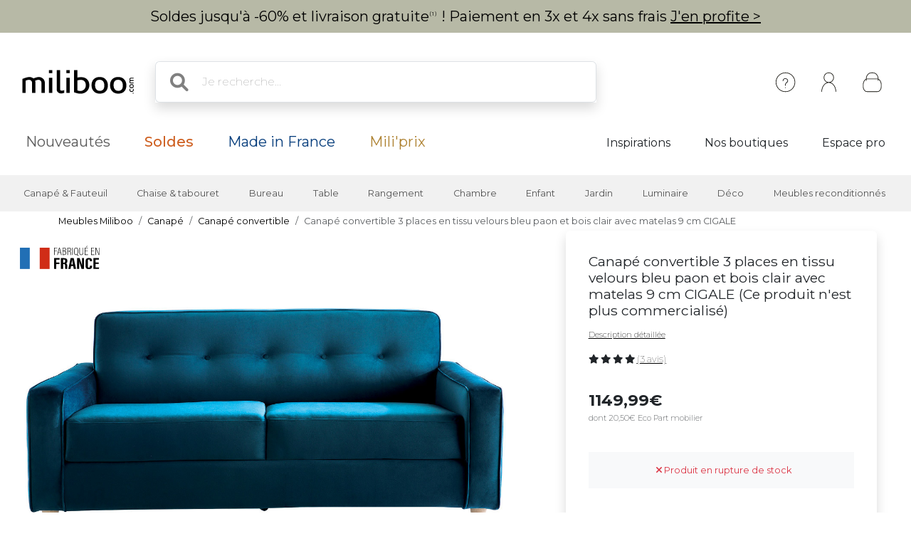

--- FILE ---
content_type: text/html; charset=utf-8
request_url: https://www.youtube-nocookie.com/embed/3Z-7PcBdvF0?rel=0
body_size: 45322
content:
<!DOCTYPE html><html lang="en" dir="ltr" data-cast-api-enabled="true"><head><meta name="viewport" content="width=device-width, initial-scale=1"><meta name="robots" content="noindex"><script nonce="lj5j241As1Vq-Mdm0av4Ig">if ('undefined' == typeof Symbol || 'undefined' == typeof Symbol.iterator) {delete Array.prototype.entries;}</script><style name="www-roboto" nonce="DQ6PS5A7HF90XMSRLniqsA">@font-face{font-family:'Roboto';font-style:normal;font-weight:400;font-stretch:100%;src:url(//fonts.gstatic.com/s/roboto/v48/KFO7CnqEu92Fr1ME7kSn66aGLdTylUAMa3GUBHMdazTgWw.woff2)format('woff2');unicode-range:U+0460-052F,U+1C80-1C8A,U+20B4,U+2DE0-2DFF,U+A640-A69F,U+FE2E-FE2F;}@font-face{font-family:'Roboto';font-style:normal;font-weight:400;font-stretch:100%;src:url(//fonts.gstatic.com/s/roboto/v48/KFO7CnqEu92Fr1ME7kSn66aGLdTylUAMa3iUBHMdazTgWw.woff2)format('woff2');unicode-range:U+0301,U+0400-045F,U+0490-0491,U+04B0-04B1,U+2116;}@font-face{font-family:'Roboto';font-style:normal;font-weight:400;font-stretch:100%;src:url(//fonts.gstatic.com/s/roboto/v48/KFO7CnqEu92Fr1ME7kSn66aGLdTylUAMa3CUBHMdazTgWw.woff2)format('woff2');unicode-range:U+1F00-1FFF;}@font-face{font-family:'Roboto';font-style:normal;font-weight:400;font-stretch:100%;src:url(//fonts.gstatic.com/s/roboto/v48/KFO7CnqEu92Fr1ME7kSn66aGLdTylUAMa3-UBHMdazTgWw.woff2)format('woff2');unicode-range:U+0370-0377,U+037A-037F,U+0384-038A,U+038C,U+038E-03A1,U+03A3-03FF;}@font-face{font-family:'Roboto';font-style:normal;font-weight:400;font-stretch:100%;src:url(//fonts.gstatic.com/s/roboto/v48/KFO7CnqEu92Fr1ME7kSn66aGLdTylUAMawCUBHMdazTgWw.woff2)format('woff2');unicode-range:U+0302-0303,U+0305,U+0307-0308,U+0310,U+0312,U+0315,U+031A,U+0326-0327,U+032C,U+032F-0330,U+0332-0333,U+0338,U+033A,U+0346,U+034D,U+0391-03A1,U+03A3-03A9,U+03B1-03C9,U+03D1,U+03D5-03D6,U+03F0-03F1,U+03F4-03F5,U+2016-2017,U+2034-2038,U+203C,U+2040,U+2043,U+2047,U+2050,U+2057,U+205F,U+2070-2071,U+2074-208E,U+2090-209C,U+20D0-20DC,U+20E1,U+20E5-20EF,U+2100-2112,U+2114-2115,U+2117-2121,U+2123-214F,U+2190,U+2192,U+2194-21AE,U+21B0-21E5,U+21F1-21F2,U+21F4-2211,U+2213-2214,U+2216-22FF,U+2308-230B,U+2310,U+2319,U+231C-2321,U+2336-237A,U+237C,U+2395,U+239B-23B7,U+23D0,U+23DC-23E1,U+2474-2475,U+25AF,U+25B3,U+25B7,U+25BD,U+25C1,U+25CA,U+25CC,U+25FB,U+266D-266F,U+27C0-27FF,U+2900-2AFF,U+2B0E-2B11,U+2B30-2B4C,U+2BFE,U+3030,U+FF5B,U+FF5D,U+1D400-1D7FF,U+1EE00-1EEFF;}@font-face{font-family:'Roboto';font-style:normal;font-weight:400;font-stretch:100%;src:url(//fonts.gstatic.com/s/roboto/v48/KFO7CnqEu92Fr1ME7kSn66aGLdTylUAMaxKUBHMdazTgWw.woff2)format('woff2');unicode-range:U+0001-000C,U+000E-001F,U+007F-009F,U+20DD-20E0,U+20E2-20E4,U+2150-218F,U+2190,U+2192,U+2194-2199,U+21AF,U+21E6-21F0,U+21F3,U+2218-2219,U+2299,U+22C4-22C6,U+2300-243F,U+2440-244A,U+2460-24FF,U+25A0-27BF,U+2800-28FF,U+2921-2922,U+2981,U+29BF,U+29EB,U+2B00-2BFF,U+4DC0-4DFF,U+FFF9-FFFB,U+10140-1018E,U+10190-1019C,U+101A0,U+101D0-101FD,U+102E0-102FB,U+10E60-10E7E,U+1D2C0-1D2D3,U+1D2E0-1D37F,U+1F000-1F0FF,U+1F100-1F1AD,U+1F1E6-1F1FF,U+1F30D-1F30F,U+1F315,U+1F31C,U+1F31E,U+1F320-1F32C,U+1F336,U+1F378,U+1F37D,U+1F382,U+1F393-1F39F,U+1F3A7-1F3A8,U+1F3AC-1F3AF,U+1F3C2,U+1F3C4-1F3C6,U+1F3CA-1F3CE,U+1F3D4-1F3E0,U+1F3ED,U+1F3F1-1F3F3,U+1F3F5-1F3F7,U+1F408,U+1F415,U+1F41F,U+1F426,U+1F43F,U+1F441-1F442,U+1F444,U+1F446-1F449,U+1F44C-1F44E,U+1F453,U+1F46A,U+1F47D,U+1F4A3,U+1F4B0,U+1F4B3,U+1F4B9,U+1F4BB,U+1F4BF,U+1F4C8-1F4CB,U+1F4D6,U+1F4DA,U+1F4DF,U+1F4E3-1F4E6,U+1F4EA-1F4ED,U+1F4F7,U+1F4F9-1F4FB,U+1F4FD-1F4FE,U+1F503,U+1F507-1F50B,U+1F50D,U+1F512-1F513,U+1F53E-1F54A,U+1F54F-1F5FA,U+1F610,U+1F650-1F67F,U+1F687,U+1F68D,U+1F691,U+1F694,U+1F698,U+1F6AD,U+1F6B2,U+1F6B9-1F6BA,U+1F6BC,U+1F6C6-1F6CF,U+1F6D3-1F6D7,U+1F6E0-1F6EA,U+1F6F0-1F6F3,U+1F6F7-1F6FC,U+1F700-1F7FF,U+1F800-1F80B,U+1F810-1F847,U+1F850-1F859,U+1F860-1F887,U+1F890-1F8AD,U+1F8B0-1F8BB,U+1F8C0-1F8C1,U+1F900-1F90B,U+1F93B,U+1F946,U+1F984,U+1F996,U+1F9E9,U+1FA00-1FA6F,U+1FA70-1FA7C,U+1FA80-1FA89,U+1FA8F-1FAC6,U+1FACE-1FADC,U+1FADF-1FAE9,U+1FAF0-1FAF8,U+1FB00-1FBFF;}@font-face{font-family:'Roboto';font-style:normal;font-weight:400;font-stretch:100%;src:url(//fonts.gstatic.com/s/roboto/v48/KFO7CnqEu92Fr1ME7kSn66aGLdTylUAMa3OUBHMdazTgWw.woff2)format('woff2');unicode-range:U+0102-0103,U+0110-0111,U+0128-0129,U+0168-0169,U+01A0-01A1,U+01AF-01B0,U+0300-0301,U+0303-0304,U+0308-0309,U+0323,U+0329,U+1EA0-1EF9,U+20AB;}@font-face{font-family:'Roboto';font-style:normal;font-weight:400;font-stretch:100%;src:url(//fonts.gstatic.com/s/roboto/v48/KFO7CnqEu92Fr1ME7kSn66aGLdTylUAMa3KUBHMdazTgWw.woff2)format('woff2');unicode-range:U+0100-02BA,U+02BD-02C5,U+02C7-02CC,U+02CE-02D7,U+02DD-02FF,U+0304,U+0308,U+0329,U+1D00-1DBF,U+1E00-1E9F,U+1EF2-1EFF,U+2020,U+20A0-20AB,U+20AD-20C0,U+2113,U+2C60-2C7F,U+A720-A7FF;}@font-face{font-family:'Roboto';font-style:normal;font-weight:400;font-stretch:100%;src:url(//fonts.gstatic.com/s/roboto/v48/KFO7CnqEu92Fr1ME7kSn66aGLdTylUAMa3yUBHMdazQ.woff2)format('woff2');unicode-range:U+0000-00FF,U+0131,U+0152-0153,U+02BB-02BC,U+02C6,U+02DA,U+02DC,U+0304,U+0308,U+0329,U+2000-206F,U+20AC,U+2122,U+2191,U+2193,U+2212,U+2215,U+FEFF,U+FFFD;}@font-face{font-family:'Roboto';font-style:normal;font-weight:500;font-stretch:100%;src:url(//fonts.gstatic.com/s/roboto/v48/KFO7CnqEu92Fr1ME7kSn66aGLdTylUAMa3GUBHMdazTgWw.woff2)format('woff2');unicode-range:U+0460-052F,U+1C80-1C8A,U+20B4,U+2DE0-2DFF,U+A640-A69F,U+FE2E-FE2F;}@font-face{font-family:'Roboto';font-style:normal;font-weight:500;font-stretch:100%;src:url(//fonts.gstatic.com/s/roboto/v48/KFO7CnqEu92Fr1ME7kSn66aGLdTylUAMa3iUBHMdazTgWw.woff2)format('woff2');unicode-range:U+0301,U+0400-045F,U+0490-0491,U+04B0-04B1,U+2116;}@font-face{font-family:'Roboto';font-style:normal;font-weight:500;font-stretch:100%;src:url(//fonts.gstatic.com/s/roboto/v48/KFO7CnqEu92Fr1ME7kSn66aGLdTylUAMa3CUBHMdazTgWw.woff2)format('woff2');unicode-range:U+1F00-1FFF;}@font-face{font-family:'Roboto';font-style:normal;font-weight:500;font-stretch:100%;src:url(//fonts.gstatic.com/s/roboto/v48/KFO7CnqEu92Fr1ME7kSn66aGLdTylUAMa3-UBHMdazTgWw.woff2)format('woff2');unicode-range:U+0370-0377,U+037A-037F,U+0384-038A,U+038C,U+038E-03A1,U+03A3-03FF;}@font-face{font-family:'Roboto';font-style:normal;font-weight:500;font-stretch:100%;src:url(//fonts.gstatic.com/s/roboto/v48/KFO7CnqEu92Fr1ME7kSn66aGLdTylUAMawCUBHMdazTgWw.woff2)format('woff2');unicode-range:U+0302-0303,U+0305,U+0307-0308,U+0310,U+0312,U+0315,U+031A,U+0326-0327,U+032C,U+032F-0330,U+0332-0333,U+0338,U+033A,U+0346,U+034D,U+0391-03A1,U+03A3-03A9,U+03B1-03C9,U+03D1,U+03D5-03D6,U+03F0-03F1,U+03F4-03F5,U+2016-2017,U+2034-2038,U+203C,U+2040,U+2043,U+2047,U+2050,U+2057,U+205F,U+2070-2071,U+2074-208E,U+2090-209C,U+20D0-20DC,U+20E1,U+20E5-20EF,U+2100-2112,U+2114-2115,U+2117-2121,U+2123-214F,U+2190,U+2192,U+2194-21AE,U+21B0-21E5,U+21F1-21F2,U+21F4-2211,U+2213-2214,U+2216-22FF,U+2308-230B,U+2310,U+2319,U+231C-2321,U+2336-237A,U+237C,U+2395,U+239B-23B7,U+23D0,U+23DC-23E1,U+2474-2475,U+25AF,U+25B3,U+25B7,U+25BD,U+25C1,U+25CA,U+25CC,U+25FB,U+266D-266F,U+27C0-27FF,U+2900-2AFF,U+2B0E-2B11,U+2B30-2B4C,U+2BFE,U+3030,U+FF5B,U+FF5D,U+1D400-1D7FF,U+1EE00-1EEFF;}@font-face{font-family:'Roboto';font-style:normal;font-weight:500;font-stretch:100%;src:url(//fonts.gstatic.com/s/roboto/v48/KFO7CnqEu92Fr1ME7kSn66aGLdTylUAMaxKUBHMdazTgWw.woff2)format('woff2');unicode-range:U+0001-000C,U+000E-001F,U+007F-009F,U+20DD-20E0,U+20E2-20E4,U+2150-218F,U+2190,U+2192,U+2194-2199,U+21AF,U+21E6-21F0,U+21F3,U+2218-2219,U+2299,U+22C4-22C6,U+2300-243F,U+2440-244A,U+2460-24FF,U+25A0-27BF,U+2800-28FF,U+2921-2922,U+2981,U+29BF,U+29EB,U+2B00-2BFF,U+4DC0-4DFF,U+FFF9-FFFB,U+10140-1018E,U+10190-1019C,U+101A0,U+101D0-101FD,U+102E0-102FB,U+10E60-10E7E,U+1D2C0-1D2D3,U+1D2E0-1D37F,U+1F000-1F0FF,U+1F100-1F1AD,U+1F1E6-1F1FF,U+1F30D-1F30F,U+1F315,U+1F31C,U+1F31E,U+1F320-1F32C,U+1F336,U+1F378,U+1F37D,U+1F382,U+1F393-1F39F,U+1F3A7-1F3A8,U+1F3AC-1F3AF,U+1F3C2,U+1F3C4-1F3C6,U+1F3CA-1F3CE,U+1F3D4-1F3E0,U+1F3ED,U+1F3F1-1F3F3,U+1F3F5-1F3F7,U+1F408,U+1F415,U+1F41F,U+1F426,U+1F43F,U+1F441-1F442,U+1F444,U+1F446-1F449,U+1F44C-1F44E,U+1F453,U+1F46A,U+1F47D,U+1F4A3,U+1F4B0,U+1F4B3,U+1F4B9,U+1F4BB,U+1F4BF,U+1F4C8-1F4CB,U+1F4D6,U+1F4DA,U+1F4DF,U+1F4E3-1F4E6,U+1F4EA-1F4ED,U+1F4F7,U+1F4F9-1F4FB,U+1F4FD-1F4FE,U+1F503,U+1F507-1F50B,U+1F50D,U+1F512-1F513,U+1F53E-1F54A,U+1F54F-1F5FA,U+1F610,U+1F650-1F67F,U+1F687,U+1F68D,U+1F691,U+1F694,U+1F698,U+1F6AD,U+1F6B2,U+1F6B9-1F6BA,U+1F6BC,U+1F6C6-1F6CF,U+1F6D3-1F6D7,U+1F6E0-1F6EA,U+1F6F0-1F6F3,U+1F6F7-1F6FC,U+1F700-1F7FF,U+1F800-1F80B,U+1F810-1F847,U+1F850-1F859,U+1F860-1F887,U+1F890-1F8AD,U+1F8B0-1F8BB,U+1F8C0-1F8C1,U+1F900-1F90B,U+1F93B,U+1F946,U+1F984,U+1F996,U+1F9E9,U+1FA00-1FA6F,U+1FA70-1FA7C,U+1FA80-1FA89,U+1FA8F-1FAC6,U+1FACE-1FADC,U+1FADF-1FAE9,U+1FAF0-1FAF8,U+1FB00-1FBFF;}@font-face{font-family:'Roboto';font-style:normal;font-weight:500;font-stretch:100%;src:url(//fonts.gstatic.com/s/roboto/v48/KFO7CnqEu92Fr1ME7kSn66aGLdTylUAMa3OUBHMdazTgWw.woff2)format('woff2');unicode-range:U+0102-0103,U+0110-0111,U+0128-0129,U+0168-0169,U+01A0-01A1,U+01AF-01B0,U+0300-0301,U+0303-0304,U+0308-0309,U+0323,U+0329,U+1EA0-1EF9,U+20AB;}@font-face{font-family:'Roboto';font-style:normal;font-weight:500;font-stretch:100%;src:url(//fonts.gstatic.com/s/roboto/v48/KFO7CnqEu92Fr1ME7kSn66aGLdTylUAMa3KUBHMdazTgWw.woff2)format('woff2');unicode-range:U+0100-02BA,U+02BD-02C5,U+02C7-02CC,U+02CE-02D7,U+02DD-02FF,U+0304,U+0308,U+0329,U+1D00-1DBF,U+1E00-1E9F,U+1EF2-1EFF,U+2020,U+20A0-20AB,U+20AD-20C0,U+2113,U+2C60-2C7F,U+A720-A7FF;}@font-face{font-family:'Roboto';font-style:normal;font-weight:500;font-stretch:100%;src:url(//fonts.gstatic.com/s/roboto/v48/KFO7CnqEu92Fr1ME7kSn66aGLdTylUAMa3yUBHMdazQ.woff2)format('woff2');unicode-range:U+0000-00FF,U+0131,U+0152-0153,U+02BB-02BC,U+02C6,U+02DA,U+02DC,U+0304,U+0308,U+0329,U+2000-206F,U+20AC,U+2122,U+2191,U+2193,U+2212,U+2215,U+FEFF,U+FFFD;}</style><script name="www-roboto" nonce="lj5j241As1Vq-Mdm0av4Ig">if (document.fonts && document.fonts.load) {document.fonts.load("400 10pt Roboto", "E"); document.fonts.load("500 10pt Roboto", "E");}</script><link rel="stylesheet" href="/s/player/652bbb94/www-player.css" name="www-player" nonce="DQ6PS5A7HF90XMSRLniqsA"><style nonce="DQ6PS5A7HF90XMSRLniqsA">html {overflow: hidden;}body {font: 12px Roboto, Arial, sans-serif; background-color: #000; color: #fff; height: 100%; width: 100%; overflow: hidden; position: absolute; margin: 0; padding: 0;}#player {width: 100%; height: 100%;}h1 {text-align: center; color: #fff;}h3 {margin-top: 6px; margin-bottom: 3px;}.player-unavailable {position: absolute; top: 0; left: 0; right: 0; bottom: 0; padding: 25px; font-size: 13px; background: url(/img/meh7.png) 50% 65% no-repeat;}.player-unavailable .message {text-align: left; margin: 0 -5px 15px; padding: 0 5px 14px; border-bottom: 1px solid #888; font-size: 19px; font-weight: normal;}.player-unavailable a {color: #167ac6; text-decoration: none;}</style><script nonce="lj5j241As1Vq-Mdm0av4Ig">var ytcsi={gt:function(n){n=(n||"")+"data_";return ytcsi[n]||(ytcsi[n]={tick:{},info:{},gel:{preLoggedGelInfos:[]}})},now:window.performance&&window.performance.timing&&window.performance.now&&window.performance.timing.navigationStart?function(){return window.performance.timing.navigationStart+window.performance.now()}:function(){return(new Date).getTime()},tick:function(l,t,n){var ticks=ytcsi.gt(n).tick;var v=t||ytcsi.now();if(ticks[l]){ticks["_"+l]=ticks["_"+l]||[ticks[l]];ticks["_"+l].push(v)}ticks[l]=
v},info:function(k,v,n){ytcsi.gt(n).info[k]=v},infoGel:function(p,n){ytcsi.gt(n).gel.preLoggedGelInfos.push(p)},setStart:function(t,n){ytcsi.tick("_start",t,n)}};
(function(w,d){function isGecko(){if(!w.navigator)return false;try{if(w.navigator.userAgentData&&w.navigator.userAgentData.brands&&w.navigator.userAgentData.brands.length){var brands=w.navigator.userAgentData.brands;var i=0;for(;i<brands.length;i++)if(brands[i]&&brands[i].brand==="Firefox")return true;return false}}catch(e){setTimeout(function(){throw e;})}if(!w.navigator.userAgent)return false;var ua=w.navigator.userAgent;return ua.indexOf("Gecko")>0&&ua.toLowerCase().indexOf("webkit")<0&&ua.indexOf("Edge")<
0&&ua.indexOf("Trident")<0&&ua.indexOf("MSIE")<0}ytcsi.setStart(w.performance?w.performance.timing.responseStart:null);var isPrerender=(d.visibilityState||d.webkitVisibilityState)=="prerender";var vName=!d.visibilityState&&d.webkitVisibilityState?"webkitvisibilitychange":"visibilitychange";if(isPrerender){var startTick=function(){ytcsi.setStart();d.removeEventListener(vName,startTick)};d.addEventListener(vName,startTick,false)}if(d.addEventListener)d.addEventListener(vName,function(){ytcsi.tick("vc")},
false);if(isGecko()){var isHidden=(d.visibilityState||d.webkitVisibilityState)=="hidden";if(isHidden)ytcsi.tick("vc")}var slt=function(el,t){setTimeout(function(){var n=ytcsi.now();el.loadTime=n;if(el.slt)el.slt()},t)};w.__ytRIL=function(el){if(!el.getAttribute("data-thumb"))if(w.requestAnimationFrame)w.requestAnimationFrame(function(){slt(el,0)});else slt(el,16)}})(window,document);
</script><script nonce="lj5j241As1Vq-Mdm0av4Ig">var ytcfg={d:function(){return window.yt&&yt.config_||ytcfg.data_||(ytcfg.data_={})},get:function(k,o){return k in ytcfg.d()?ytcfg.d()[k]:o},set:function(){var a=arguments;if(a.length>1)ytcfg.d()[a[0]]=a[1];else{var k;for(k in a[0])ytcfg.d()[k]=a[0][k]}}};
ytcfg.set({"CLIENT_CANARY_STATE":"none","DEVICE":"cbr\u003dChrome\u0026cbrand\u003dapple\u0026cbrver\u003d131.0.0.0\u0026ceng\u003dWebKit\u0026cengver\u003d537.36\u0026cos\u003dMacintosh\u0026cosver\u003d10_15_7\u0026cplatform\u003dDESKTOP","EVENT_ID":"C7p-aZiIGYmn2_gPmdOKkAM","EXPERIMENT_FLAGS":{"ab_det_apb_b":true,"ab_det_apm":true,"ab_det_el_h":true,"ab_det_em_inj":true,"ab_l_sig_st":true,"ab_l_sig_st_e":true,"action_companion_center_align_description":true,"allow_skip_networkless":true,"always_send_and_write":true,"att_web_record_metrics":true,"attmusi":true,"c3_enable_button_impression_logging":true,"c3_watch_page_component":true,"cancel_pending_navs":true,"clean_up_manual_attribution_header":true,"config_age_report_killswitch":true,"cow_optimize_idom_compat":true,"csi_on_gel":true,"delhi_mweb_colorful_sd":true,"delhi_mweb_colorful_sd_v2":true,"deprecate_pair_servlet_enabled":true,"desktop_sparkles_light_cta_button":true,"disable_child_node_auto_formatted_strings":true,"disable_log_to_visitor_layer":true,"disable_pacf_logging_for_memory_limited_tv":true,"embeds_enable_eid_enforcement_for_youtube":true,"embeds_enable_info_panel_dismissal":true,"embeds_enable_pfp_always_unbranded":true,"embeds_muted_autoplay_sound_fix":true,"embeds_serve_es6_client":true,"embeds_web_nwl_disable_nocookie":true,"embeds_web_updated_shorts_definition_fix":true,"enable_active_view_display_ad_renderer_web_home":true,"enable_ad_disclosure_banner_a11y_fix":true,"enable_android_web_view_top_insets_bugfix":true,"enable_client_sli_logging":true,"enable_client_streamz_web":true,"enable_client_ve_spec":true,"enable_cloud_save_error_popup_after_retry":true,"enable_dai_sdf_h5_preroll":true,"enable_datasync_id_header_in_web_vss_pings":true,"enable_default_mono_cta_migration_web_client":true,"enable_docked_chat_messages":true,"enable_drop_shadow_experiment":true,"enable_embeds_new_caption_language_picker":true,"enable_entity_store_from_dependency_injection":true,"enable_inline_muted_playback_on_web_search":true,"enable_inline_muted_playback_on_web_search_for_vdc":true,"enable_inline_muted_playback_on_web_search_for_vdcb":true,"enable_is_extended_monitoring":true,"enable_is_mini_app_page_active_bugfix":true,"enable_logging_first_user_action_after_game_ready":true,"enable_ltc_param_fetch_from_innertube":true,"enable_masthead_mweb_padding_fix":true,"enable_menu_renderer_button_in_mweb_hclr":true,"enable_mini_app_command_handler_mweb_fix":true,"enable_mini_guide_downloads_item":true,"enable_mixed_direction_formatted_strings":true,"enable_mweb_new_caption_language_picker":true,"enable_names_handles_account_switcher":true,"enable_network_request_logging_on_game_events":true,"enable_new_paid_product_placement":true,"enable_open_in_new_tab_icon_for_short_dr_for_desktop_search":true,"enable_open_yt_content":true,"enable_origin_query_parameter_bugfix":true,"enable_pause_ads_on_ytv_html5":true,"enable_payments_purchase_manager":true,"enable_pdp_icon_prefetch":true,"enable_pl_r_si_fa":true,"enable_place_pivot_url":true,"enable_pv_screen_modern_text":true,"enable_removing_navbar_title_on_hashtag_page_mweb":true,"enable_rta_manager":true,"enable_sdf_companion_h5":true,"enable_sdf_dai_h5_midroll":true,"enable_sdf_h5_endemic_mid_post_roll":true,"enable_sdf_on_h5_unplugged_vod_midroll":true,"enable_sdf_shorts_player_bytes_h5":true,"enable_sending_unwrapped_game_audio_as_serialized_metadata":true,"enable_sfv_effect_pivot_url":true,"enable_shorts_new_carousel":true,"enable_skip_ad_guidance_prompt":true,"enable_skippable_ads_for_unplugged_ad_pod":true,"enable_smearing_expansion_dai":true,"enable_time_out_messages":true,"enable_timeline_view_modern_transcript_fe":true,"enable_video_display_compact_button_group_for_desktop_search":true,"enable_web_delhi_icons":true,"enable_web_home_top_landscape_image_layout_level_click":true,"enable_web_tiered_gel":true,"enable_window_constrained_buy_flow_dialog":true,"enable_wiz_queue_effect_and_on_init_initial_runs":true,"enable_ypc_spinners":true,"enable_yt_ata_iframe_authuser":true,"export_networkless_options":true,"export_player_version_to_ytconfig":true,"fill_single_video_with_notify_to_lasr":true,"fix_ad_miniplayer_controls_rendering":true,"fix_ads_tracking_for_swf_config_deprecation_mweb":true,"h5_companion_enable_adcpn_macro_substitution_for_click_pings":true,"h5_inplayer_enable_adcpn_macro_substitution_for_click_pings":true,"h5_reset_cache_and_filter_before_update_masthead":true,"hide_channel_creation_title_for_mweb":true,"high_ccv_client_side_caching_h5":true,"html5_log_trigger_events_with_debug_data":true,"html5_ssdai_enable_media_end_cue_range":true,"idb_immediate_commit":true,"il_attach_cache_limit":true,"il_use_view_model_logging_context":true,"is_browser_support_for_webcam_streaming":true,"json_condensed_response":true,"kev_adb_pg":true,"kevlar_gel_error_routing":true,"kevlar_watch_cinematics":true,"live_chat_enable_controller_extraction":true,"live_chat_enable_rta_manager":true,"log_click_with_layer_from_element_in_command_handler":true,"mdx_enable_privacy_disclosure_ui":true,"mdx_load_cast_api_bootstrap_script":true,"medium_progress_bar_modification":true,"migrate_remaining_web_ad_badges_to_innertube":true,"mobile_account_menu_refresh":true,"mweb_account_linking_noapp":true,"mweb_allow_modern_search_suggest_behavior":true,"mweb_animated_actions":true,"mweb_app_upsell_button_direct_to_app":true,"mweb_c3_enable_adaptive_signals":true,"mweb_c3_library_page_enable_recent_shelf":true,"mweb_c3_remove_web_navigation_endpoint_data":true,"mweb_c3_use_canonical_from_player_response":true,"mweb_cinematic_watch":true,"mweb_command_handler":true,"mweb_delay_watch_initial_data":true,"mweb_disable_searchbar_scroll":true,"mweb_enable_browse_chunks":true,"mweb_enable_fine_scrubbing_for_recs":true,"mweb_enable_imp_portal":true,"mweb_enable_keto_batch_player_fullscreen":true,"mweb_enable_keto_batch_player_progress_bar":true,"mweb_enable_keto_batch_player_tooltips":true,"mweb_enable_lockup_view_model_for_ucp":true,"mweb_enable_mix_panel_title_metadata":true,"mweb_enable_more_drawer":true,"mweb_enable_optional_fullscreen_landscape_locking":true,"mweb_enable_overlay_touch_manager":true,"mweb_enable_premium_carve_out_fix":true,"mweb_enable_refresh_detection":true,"mweb_enable_search_imp":true,"mweb_enable_shorts_video_preload":true,"mweb_enable_skippables_on_jio_phone":true,"mweb_enable_two_line_title_on_shorts":true,"mweb_enable_varispeed_controller":true,"mweb_enable_watch_feed_infinite_scroll":true,"mweb_enable_wrapped_unplugged_pause_membership_dialog_renderer":true,"mweb_fix_monitor_visibility_after_render":true,"mweb_force_ios_fallback_to_native_control":true,"mweb_fp_auto_fullscreen":true,"mweb_fullscreen_controls":true,"mweb_fullscreen_controls_action_buttons":true,"mweb_fullscreen_watch_system":true,"mweb_home_reactive_shorts":true,"mweb_innertube_search_command":true,"mweb_kaios_enable_autoplay_switch_view_model":true,"mweb_lang_in_html":true,"mweb_like_button_synced_with_entities":true,"mweb_logo_use_home_page_ve":true,"mweb_native_control_in_faux_fullscreen_shared":true,"mweb_player_control_on_hover":true,"mweb_player_delhi_dtts":true,"mweb_player_settings_use_bottom_sheet":true,"mweb_player_show_previous_next_buttons_in_playlist":true,"mweb_player_skip_no_op_state_changes":true,"mweb_player_user_select_none":true,"mweb_playlist_engagement_panel":true,"mweb_progress_bar_seek_on_mouse_click":true,"mweb_pull_2_full":true,"mweb_pull_2_full_enable_touch_handlers":true,"mweb_schedule_warm_watch_response":true,"mweb_searchbox_legacy_navigation":true,"mweb_see_fewer_shorts":true,"mweb_shorts_comments_panel_id_change":true,"mweb_shorts_early_continuation":true,"mweb_show_ios_smart_banner":true,"mweb_show_sign_in_button_from_header":true,"mweb_use_server_url_on_startup":true,"mweb_watch_captions_enable_auto_translate":true,"mweb_watch_captions_set_default_size":true,"mweb_watch_stop_scheduler_on_player_response":true,"mweb_watchfeed_big_thumbnails":true,"mweb_yt_searchbox":true,"networkless_logging":true,"no_client_ve_attach_unless_shown":true,"pageid_as_header_web":true,"playback_settings_use_switch_menu":true,"player_controls_autonav_fix":true,"player_controls_skip_double_signal_update":true,"polymer_bad_build_labels":true,"polymer_verifiy_app_state":true,"qoe_send_and_write":true,"remove_chevron_from_ad_disclosure_banner_h5":true,"remove_masthead_channel_banner_on_refresh":true,"remove_slot_id_exited_trigger_for_dai_in_player_slot_expire":true,"replace_client_url_parsing_with_server_signal":true,"service_worker_enabled":true,"service_worker_push_enabled":true,"service_worker_push_home_page_prompt":true,"service_worker_push_watch_page_prompt":true,"shell_load_gcf":true,"shorten_initial_gel_batch_timeout":true,"should_use_yt_voice_endpoint_in_kaios":true,"smarter_ve_dedupping":true,"speedmaster_no_seek":true,"stop_handling_click_for_non_rendering_overlay_layout":true,"suppress_error_204_logging":true,"synced_panel_scrolling_controller":true,"use_event_time_ms_header":true,"use_fifo_for_networkless":true,"use_request_time_ms_header":true,"use_session_based_sampling":true,"use_thumbnail_overlay_time_status_renderer_for_live_badge":true,"vss_final_ping_send_and_write":true,"vss_playback_use_send_and_write":true,"web_adaptive_repeat_ase":true,"web_always_load_chat_support":true,"web_api_url":true,"web_attributed_string_deep_equal_bugfix":true,"web_autonav_allow_off_by_default":true,"web_button_vm_refactor_disabled":true,"web_c3_log_app_init_finish":true,"web_component_wrapper_track_owner":true,"web_csi_action_sampling_enabled":true,"web_dedupe_ve_grafting":true,"web_disable_backdrop_filter":true,"web_enable_ab_rsp_cl":true,"web_enable_course_icon_update":true,"web_enable_error_204":true,"web_gcf_hashes_innertube":true,"web_gel_timeout_cap":true,"web_parent_target_for_sheets":true,"web_persist_server_autonav_state_on_client":true,"web_playback_associated_log_ctt":true,"web_playback_associated_ve":true,"web_prefetch_preload_video":true,"web_progress_bar_draggable":true,"web_shorts_just_watched_on_channel_and_pivot_study":true,"web_shorts_just_watched_overlay":true,"web_shorts_wn_shelf_header_tuning":true,"web_update_panel_visibility_logging_fix":true,"web_watch_controls_state_signals":true,"web_wiz_attributed_string":true,"webfe_mweb_watch_microdata":true,"webfe_watch_shorts_canonical_url_fix":true,"webpo_exit_on_net_err":true,"wiz_diff_overwritable":true,"wiz_stamper_new_context_api":true,"woffle_used_state_report":true,"wpo_gel_strz":true,"H5_async_logging_delay_ms":30000.0,"attention_logging_scroll_throttle":500.0,"autoplay_pause_by_lact_sampling_fraction":0.0,"cinematic_watch_effect_opacity":0.4,"log_window_onerror_fraction":0.1,"speedmaster_playback_rate":2.0,"tv_pacf_logging_sample_rate":0.01,"web_attention_logging_scroll_throttle":500.0,"web_load_prediction_threshold":0.1,"web_navigation_prediction_threshold":0.1,"web_pbj_log_warning_rate":0.0,"web_system_health_fraction":0.01,"ytidb_transaction_ended_event_rate_limit":0.02,"active_time_update_interval_ms":10000,"att_init_delay":500,"autoplay_pause_by_lact_sec":0,"botguard_async_snapshot_timeout_ms":3000,"check_navigator_accuracy_timeout_ms":0,"cinematic_watch_css_filter_blur_strength":40,"cinematic_watch_fade_out_duration":500,"close_webview_delay_ms":100,"cloud_save_game_data_rate_limit_ms":3000,"compression_disable_point":10,"custom_active_view_tos_timeout_ms":3600000,"embeds_widget_poll_interval_ms":0,"gel_min_batch_size":3,"gel_queue_timeout_max_ms":60000,"get_async_timeout_ms":60000,"hide_cta_for_home_web_video_ads_animate_in_time":2,"html5_byterate_soft_cap":0,"initial_gel_batch_timeout":2000,"max_body_size_to_compress":500000,"max_prefetch_window_sec_for_livestream_optimization":10,"min_prefetch_offset_sec_for_livestream_optimization":20,"mini_app_container_iframe_src_update_delay_ms":0,"multiple_preview_news_duration_time":11000,"mweb_c3_toast_duration_ms":5000,"mweb_deep_link_fallback_timeout_ms":10000,"mweb_delay_response_received_actions":100,"mweb_fp_dpad_rate_limit_ms":0,"mweb_fp_dpad_watch_title_clamp_lines":0,"mweb_history_manager_cache_size":100,"mweb_ios_fullscreen_playback_transition_delay_ms":500,"mweb_ios_fullscreen_system_pause_epilson_ms":0,"mweb_override_response_store_expiration_ms":0,"mweb_shorts_early_continuation_trigger_threshold":4,"mweb_w2w_max_age_seconds":0,"mweb_watch_captions_default_size":2,"neon_dark_launch_gradient_count":0,"network_polling_interval":30000,"play_click_interval_ms":30000,"play_ping_interval_ms":10000,"prefetch_comments_ms_after_video":0,"send_config_hash_timer":0,"service_worker_push_logged_out_prompt_watches":-1,"service_worker_push_prompt_cap":-1,"service_worker_push_prompt_delay_microseconds":3888000000000,"slow_compressions_before_abandon_count":4,"speedmaster_cancellation_movement_dp":10,"speedmaster_touch_activation_ms":500,"web_attention_logging_throttle":500,"web_foreground_heartbeat_interval_ms":28000,"web_gel_debounce_ms":10000,"web_logging_max_batch":100,"web_max_tracing_events":50,"web_tracing_session_replay":0,"wil_icon_max_concurrent_fetches":9999,"ytidb_remake_db_retries":3,"ytidb_reopen_db_retries":3,"WebClientReleaseProcessCritical__youtube_embeds_client_version_override":"","WebClientReleaseProcessCritical__youtube_embeds_web_client_version_override":"","WebClientReleaseProcessCritical__youtube_mweb_client_version_override":"","debug_forced_internalcountrycode":"","embeds_web_synth_ch_headers_banned_urls_regex":"","enable_web_media_service":"DISABLED","il_payload_scraping":"","live_chat_unicode_emoji_json_url":"https://www.gstatic.com/youtube/img/emojis/emojis-svg-9.json","mweb_deep_link_feature_tag_suffix":"11268432","mweb_enable_shorts_innertube_player_prefetch_trigger":"NONE","mweb_fp_dpad":"home,search,browse,channel,create_channel,experiments,settings,trending,oops,404,paid_memberships,sponsorship,premium,shorts","mweb_fp_dpad_linear_navigation":"","mweb_fp_dpad_linear_navigation_visitor":"","mweb_fp_dpad_visitor":"","mweb_preload_video_by_player_vars":"","place_pivot_triggering_container_alternate":"","place_pivot_triggering_counterfactual_container_alternate":"","service_worker_push_force_notification_prompt_tag":"1","service_worker_scope":"/","suggest_exp_str":"","web_client_version_override":"","kevlar_command_handler_command_banlist":[],"mini_app_ids_without_game_ready":["UgkxHHtsak1SC8mRGHMZewc4HzeAY3yhPPmJ","Ugkx7OgzFqE6z_5Mtf4YsotGfQNII1DF_RBm"],"web_op_signal_type_banlist":[],"web_tracing_enabled_spans":["event","command"]},"GAPI_HINT_PARAMS":"m;/_/scs/abc-static/_/js/k\u003dgapi.gapi.en.FZb77tO2YW4.O/d\u003d1/rs\u003dAHpOoo8lqavmo6ayfVxZovyDiP6g3TOVSQ/m\u003d__features__","GAPI_HOST":"https://apis.google.com","GAPI_LOCALE":"en_US","GL":"US","HL":"en","HTML_DIR":"ltr","HTML_LANG":"en","INNERTUBE_API_KEY":"AIzaSyAO_FJ2SlqU8Q4STEHLGCilw_Y9_11qcW8","INNERTUBE_API_VERSION":"v1","INNERTUBE_CLIENT_NAME":"WEB_EMBEDDED_PLAYER","INNERTUBE_CLIENT_VERSION":"1.20260130.01.00","INNERTUBE_CONTEXT":{"client":{"hl":"en","gl":"US","remoteHost":"3.19.246.233","deviceMake":"Apple","deviceModel":"","visitorData":"[base64]%3D%3D","userAgent":"Mozilla/5.0 (Macintosh; Intel Mac OS X 10_15_7) AppleWebKit/537.36 (KHTML, like Gecko) Chrome/131.0.0.0 Safari/537.36; ClaudeBot/1.0; +claudebot@anthropic.com),gzip(gfe)","clientName":"WEB_EMBEDDED_PLAYER","clientVersion":"1.20260130.01.00","osName":"Macintosh","osVersion":"10_15_7","originalUrl":"https://www.youtube-nocookie.com/embed/3Z-7PcBdvF0?rel\u003d0","platform":"DESKTOP","clientFormFactor":"UNKNOWN_FORM_FACTOR","configInfo":{"appInstallData":"[base64]%3D%3D"},"browserName":"Chrome","browserVersion":"131.0.0.0","acceptHeader":"text/html,application/xhtml+xml,application/xml;q\u003d0.9,image/webp,image/apng,*/*;q\u003d0.8,application/signed-exchange;v\u003db3;q\u003d0.9","deviceExperimentId":"ChxOell3TVRjeE56YzNPRFEzTkRFNE5qUTBOQT09EIv0-ssGGIv0-ssG","rolloutToken":"CPWNnojmtqPWIxC7ysKSn7eSAxi7ysKSn7eSAw%3D%3D"},"user":{"lockedSafetyMode":false},"request":{"useSsl":true},"clickTracking":{"clickTrackingParams":"IhMI2LnCkp+3kgMVidMWCR2ZqQIy"},"thirdParty":{"embeddedPlayerContext":{"embeddedPlayerEncryptedContext":"[base64]","ancestorOriginsSupported":false}}},"INNERTUBE_CONTEXT_CLIENT_NAME":56,"INNERTUBE_CONTEXT_CLIENT_VERSION":"1.20260130.01.00","INNERTUBE_CONTEXT_GL":"US","INNERTUBE_CONTEXT_HL":"en","LATEST_ECATCHER_SERVICE_TRACKING_PARAMS":{"client.name":"WEB_EMBEDDED_PLAYER","client.jsfeat":"2021"},"LOGGED_IN":false,"PAGE_BUILD_LABEL":"youtube.embeds.web_20260130_01_RC00","PAGE_CL":863108022,"SERVER_NAME":"WebFE","VISITOR_DATA":"[base64]%3D%3D","WEB_PLAYER_CONTEXT_CONFIGS":{"WEB_PLAYER_CONTEXT_CONFIG_ID_EMBEDDED_PLAYER":{"rootElementId":"movie_player","jsUrl":"/s/player/652bbb94/player_ias.vflset/en_US/base.js","cssUrl":"/s/player/652bbb94/www-player.css","contextId":"WEB_PLAYER_CONTEXT_CONFIG_ID_EMBEDDED_PLAYER","eventLabel":"embedded","contentRegion":"US","hl":"en_US","hostLanguage":"en","innertubeApiKey":"AIzaSyAO_FJ2SlqU8Q4STEHLGCilw_Y9_11qcW8","innertubeApiVersion":"v1","innertubeContextClientVersion":"1.20260130.01.00","disableRelatedVideos":true,"device":{"brand":"apple","model":"","browser":"Chrome","browserVersion":"131.0.0.0","os":"Macintosh","osVersion":"10_15_7","platform":"DESKTOP","interfaceName":"WEB_EMBEDDED_PLAYER","interfaceVersion":"1.20260130.01.00"},"serializedExperimentIds":"24004644,51010235,51063643,51098299,51204329,51222973,51340662,51349914,51353393,51366423,51389629,51404808,51425032,51459424,51490331,51500051,51505436,51530495,51534669,51560386,51564352,51565116,51566373,51566864,51578633,51583566,51583821,51585555,51586118,51605258,51605395,51609829,51611457,51615068,51620867,51621065,51622844,51631301,51635954,51637029,51638932,51648231,51648336,51672162,51681662,51683502,51684302,51684307,51693511,51693995,51696107,51696619,51700777,51705183,51713237,51717190,51717747,51719111,51719411,51719628,51729217,51732102,51735451,51737133,51740811,51742378,51742828,51742878,51744562,51744582,51746147,51749572,51751854,51751895,51752091,51752633,51754303,51757128,51763568","serializedExperimentFlags":"H5_async_logging_delay_ms\u003d30000.0\u0026PlayerWeb__h5_enable_advisory_rating_restrictions\u003dtrue\u0026a11y_h5_associate_survey_question\u003dtrue\u0026ab_det_apb_b\u003dtrue\u0026ab_det_apm\u003dtrue\u0026ab_det_el_h\u003dtrue\u0026ab_det_em_inj\u003dtrue\u0026ab_l_sig_st\u003dtrue\u0026ab_l_sig_st_e\u003dtrue\u0026action_companion_center_align_description\u003dtrue\u0026ad_pod_disable_companion_persist_ads_quality\u003dtrue\u0026add_stmp_logs_for_voice_boost\u003dtrue\u0026allow_autohide_on_paused_videos\u003dtrue\u0026allow_drm_override\u003dtrue\u0026allow_live_autoplay\u003dtrue\u0026allow_poltergust_autoplay\u003dtrue\u0026allow_skip_networkless\u003dtrue\u0026allow_vp9_1080p_mq_enc\u003dtrue\u0026always_cache_redirect_endpoint\u003dtrue\u0026always_send_and_write\u003dtrue\u0026annotation_module_vast_cards_load_logging_fraction\u003d1.0\u0026assign_drm_family_by_format\u003dtrue\u0026att_web_record_metrics\u003dtrue\u0026attention_logging_scroll_throttle\u003d500.0\u0026attmusi\u003dtrue\u0026autoplay_time\u003d10000\u0026autoplay_time_for_fullscreen\u003d-1\u0026autoplay_time_for_music_content\u003d-1\u0026bg_vm_reinit_threshold\u003d7200000\u0026block_tvhtml5_simply_embedded\u003dtrue\u0026blocked_packages_for_sps\u003d[]\u0026botguard_async_snapshot_timeout_ms\u003d3000\u0026captions_url_add_ei\u003dtrue\u0026check_navigator_accuracy_timeout_ms\u003d0\u0026clean_up_manual_attribution_header\u003dtrue\u0026compression_disable_point\u003d10\u0026cow_optimize_idom_compat\u003dtrue\u0026csi_on_gel\u003dtrue\u0026custom_active_view_tos_timeout_ms\u003d3600000\u0026dash_manifest_version\u003d5\u0026debug_bandaid_hostname\u003d\u0026debug_bandaid_port\u003d0\u0026debug_sherlog_username\u003d\u0026delhi_fast_follow_autonav_toggle\u003dtrue\u0026delhi_modern_player_default_thumbnail_percentage\u003d0.0\u0026delhi_modern_player_faster_autohide_delay_ms\u003d2000\u0026delhi_modern_player_pause_thumbnail_percentage\u003d0.6\u0026delhi_modern_web_player_blending_mode\u003d\u0026delhi_modern_web_player_disable_frosted_glass\u003dtrue\u0026delhi_modern_web_player_horizontal_volume_controls\u003dtrue\u0026delhi_modern_web_player_lhs_volume_controls\u003dtrue\u0026delhi_modern_web_player_responsive_compact_controls_threshold\u003d0\u0026deprecate_22\u003dtrue\u0026deprecate_delay_ping\u003dtrue\u0026deprecate_pair_servlet_enabled\u003dtrue\u0026desktop_sparkles_light_cta_button\u003dtrue\u0026disable_av1_setting\u003dtrue\u0026disable_branding_context\u003dtrue\u0026disable_channel_id_check_for_suspended_channels\u003dtrue\u0026disable_child_node_auto_formatted_strings\u003dtrue\u0026disable_lifa_for_supex_users\u003dtrue\u0026disable_log_to_visitor_layer\u003dtrue\u0026disable_mdx_connection_in_mdx_module_for_music_web\u003dtrue\u0026disable_pacf_logging_for_memory_limited_tv\u003dtrue\u0026disable_reduced_fullscreen_autoplay_countdown_for_minors\u003dtrue\u0026disable_reel_item_watch_format_filtering\u003dtrue\u0026disable_threegpp_progressive_formats\u003dtrue\u0026disable_touch_events_on_skip_button\u003dtrue\u0026edge_encryption_fill_primary_key_version\u003dtrue\u0026embeds_enable_info_panel_dismissal\u003dtrue\u0026embeds_enable_move_set_center_crop_to_public\u003dtrue\u0026embeds_enable_per_video_embed_config\u003dtrue\u0026embeds_enable_pfp_always_unbranded\u003dtrue\u0026embeds_web_lite_mode\u003d1\u0026embeds_web_nwl_disable_nocookie\u003dtrue\u0026embeds_web_synth_ch_headers_banned_urls_regex\u003d\u0026enable_active_view_display_ad_renderer_web_home\u003dtrue\u0026enable_active_view_lr_shorts_video\u003dtrue\u0026enable_active_view_web_shorts_video\u003dtrue\u0026enable_ad_cpn_macro_substitution_for_click_pings\u003dtrue\u0026enable_ad_disclosure_banner_a11y_fix\u003dtrue\u0026enable_antiscraping_web_player_expired\u003dtrue\u0026enable_app_promo_endcap_eml_on_tablet\u003dtrue\u0026enable_batched_cross_device_pings_in_gel_fanout\u003dtrue\u0026enable_cast_for_web_unplugged\u003dtrue\u0026enable_cast_on_music_web\u003dtrue\u0026enable_cipher_for_manifest_urls\u003dtrue\u0026enable_cleanup_masthead_autoplay_hack_fix\u003dtrue\u0026enable_client_page_id_header_for_first_party_pings\u003dtrue\u0026enable_client_sli_logging\u003dtrue\u0026enable_client_ve_spec\u003dtrue\u0026enable_cta_banner_on_unplugged_lr\u003dtrue\u0026enable_custom_playhead_parsing\u003dtrue\u0026enable_dai_sdf_h5_preroll\u003dtrue\u0026enable_datasync_id_header_in_web_vss_pings\u003dtrue\u0026enable_default_mono_cta_migration_web_client\u003dtrue\u0026enable_dsa_ad_badge_for_action_endcap_on_android\u003dtrue\u0026enable_dsa_ad_badge_for_action_endcap_on_ios\u003dtrue\u0026enable_entity_store_from_dependency_injection\u003dtrue\u0026enable_error_corrections_infocard_web_client\u003dtrue\u0026enable_error_corrections_infocards_icon_web\u003dtrue\u0026enable_get_reminder_button_on_web\u003dtrue\u0026enable_inline_muted_playback_on_web_search\u003dtrue\u0026enable_inline_muted_playback_on_web_search_for_vdc\u003dtrue\u0026enable_inline_muted_playback_on_web_search_for_vdcb\u003dtrue\u0026enable_is_extended_monitoring\u003dtrue\u0026enable_kabuki_comments_on_shorts\u003ddisabled\u0026enable_ltc_param_fetch_from_innertube\u003dtrue\u0026enable_mixed_direction_formatted_strings\u003dtrue\u0026enable_modern_skip_button_on_web\u003dtrue\u0026enable_new_paid_product_placement\u003dtrue\u0026enable_open_in_new_tab_icon_for_short_dr_for_desktop_search\u003dtrue\u0026enable_out_of_stock_text_all_surfaces\u003dtrue\u0026enable_paid_content_overlay_bugfix\u003dtrue\u0026enable_pause_ads_on_ytv_html5\u003dtrue\u0026enable_pl_r_si_fa\u003dtrue\u0026enable_policy_based_hqa_filter_in_watch_server\u003dtrue\u0026enable_progres_commands_lr_feeds\u003dtrue\u0026enable_progress_commands_lr_shorts\u003dtrue\u0026enable_publishing_region_param_in_sus\u003dtrue\u0026enable_pv_screen_modern_text\u003dtrue\u0026enable_rpr_token_on_ltl_lookup\u003dtrue\u0026enable_sdf_companion_h5\u003dtrue\u0026enable_sdf_dai_h5_midroll\u003dtrue\u0026enable_sdf_h5_endemic_mid_post_roll\u003dtrue\u0026enable_sdf_on_h5_unplugged_vod_midroll\u003dtrue\u0026enable_sdf_shorts_player_bytes_h5\u003dtrue\u0026enable_server_driven_abr\u003dtrue\u0026enable_server_driven_abr_for_backgroundable\u003dtrue\u0026enable_server_driven_abr_url_generation\u003dtrue\u0026enable_server_driven_readahead\u003dtrue\u0026enable_skip_ad_guidance_prompt\u003dtrue\u0026enable_skip_to_next_messaging\u003dtrue\u0026enable_skippable_ads_for_unplugged_ad_pod\u003dtrue\u0026enable_smart_skip_player_controls_shown_on_web\u003dtrue\u0026enable_smart_skip_player_controls_shown_on_web_increased_triggering_sensitivity\u003dtrue\u0026enable_smart_skip_speedmaster_on_web\u003dtrue\u0026enable_smearing_expansion_dai\u003dtrue\u0026enable_split_screen_ad_baseline_experience_endemic_live_h5\u003dtrue\u0026enable_to_call_playready_backend_directly\u003dtrue\u0026enable_unified_action_endcap_on_web\u003dtrue\u0026enable_video_display_compact_button_group_for_desktop_search\u003dtrue\u0026enable_voice_boost_feature\u003dtrue\u0026enable_vp9_appletv5_on_server\u003dtrue\u0026enable_watch_server_rejected_formats_logging\u003dtrue\u0026enable_web_delhi_icons\u003dtrue\u0026enable_web_home_top_landscape_image_layout_level_click\u003dtrue\u0026enable_web_media_session_metadata_fix\u003dtrue\u0026enable_web_premium_varispeed_upsell\u003dtrue\u0026enable_web_tiered_gel\u003dtrue\u0026enable_wiz_queue_effect_and_on_init_initial_runs\u003dtrue\u0026enable_yt_ata_iframe_authuser\u003dtrue\u0026enable_ytv_csdai_vp9\u003dtrue\u0026export_networkless_options\u003dtrue\u0026export_player_version_to_ytconfig\u003dtrue\u0026fill_live_request_config_in_ustreamer_config\u003dtrue\u0026fill_single_video_with_notify_to_lasr\u003dtrue\u0026filter_vb_without_non_vb_equivalents\u003dtrue\u0026filter_vp9_for_live_dai\u003dtrue\u0026fix_ad_miniplayer_controls_rendering\u003dtrue\u0026fix_ads_tracking_for_swf_config_deprecation_mweb\u003dtrue\u0026fix_h5_toggle_button_a11y\u003dtrue\u0026fix_survey_color_contrast_on_destop\u003dtrue\u0026fix_toggle_button_role_for_ad_components\u003dtrue\u0026fresca_polling_delay_override\u003d0\u0026gab_return_sabr_ssdai_config\u003dtrue\u0026gel_min_batch_size\u003d3\u0026gel_queue_timeout_max_ms\u003d60000\u0026gvi_channel_client_screen\u003dtrue\u0026h5_companion_enable_adcpn_macro_substitution_for_click_pings\u003dtrue\u0026h5_enable_ad_mbs\u003dtrue\u0026h5_inplayer_enable_adcpn_macro_substitution_for_click_pings\u003dtrue\u0026h5_reset_cache_and_filter_before_update_masthead\u003dtrue\u0026heatseeker_decoration_threshold\u003d0.0\u0026hfr_dropped_framerate_fallback_threshold\u003d0\u0026hide_cta_for_home_web_video_ads_animate_in_time\u003d2\u0026high_ccv_client_side_caching_h5\u003dtrue\u0026hls_use_new_codecs_string_api\u003dtrue\u0026html5_ad_timeout_ms\u003d0\u0026html5_adaptation_step_count\u003d0\u0026html5_ads_preroll_lock_timeout_delay_ms\u003d15000\u0026html5_allow_multiview_tile_preload\u003dtrue\u0026html5_allow_video_keyframe_without_audio\u003dtrue\u0026html5_apply_min_failures\u003dtrue\u0026html5_apply_start_time_within_ads_for_ssdai_transitions\u003dtrue\u0026html5_atr_disable_force_fallback\u003dtrue\u0026html5_att_playback_timeout_ms\u003d30000\u0026html5_attach_num_random_bytes_to_bandaid\u003d0\u0026html5_attach_po_token_to_bandaid\u003dtrue\u0026html5_autonav_cap_idle_secs\u003d0\u0026html5_autonav_quality_cap\u003d720\u0026html5_autoplay_default_quality_cap\u003d0\u0026html5_auxiliary_estimate_weight\u003d0.0\u0026html5_av1_ordinal_cap\u003d0\u0026html5_bandaid_attach_content_po_token\u003dtrue\u0026html5_block_pip_safari_delay\u003d0\u0026html5_bypass_contention_secs\u003d0.0\u0026html5_byterate_soft_cap\u003d0\u0026html5_check_for_idle_network_interval_ms\u003d-1\u0026html5_chipset_soft_cap\u003d8192\u0026html5_consume_all_buffered_bytes_one_poll\u003dtrue\u0026html5_continuous_goodput_probe_interval_ms\u003d0\u0026html5_d6de4_cloud_project_number\u003d868618676952\u0026html5_d6de4_defer_timeout_ms\u003d0\u0026html5_debug_data_log_probability\u003d0.0\u0026html5_decode_to_texture_cap\u003dtrue\u0026html5_default_ad_gain\u003d0.5\u0026html5_default_av1_threshold\u003d0\u0026html5_default_quality_cap\u003d0\u0026html5_defer_fetch_att_ms\u003d0\u0026html5_delayed_retry_count\u003d1\u0026html5_delayed_retry_delay_ms\u003d5000\u0026html5_deprecate_adservice\u003dtrue\u0026html5_deprecate_manifestful_fallback\u003dtrue\u0026html5_deprecate_video_tag_pool\u003dtrue\u0026html5_desktop_vr180_allow_panning\u003dtrue\u0026html5_df_downgrade_thresh\u003d0.6\u0026html5_disable_loop_range_for_shorts_ads\u003dtrue\u0026html5_disable_move_pssh_to_moov\u003dtrue\u0026html5_disable_non_contiguous\u003dtrue\u0026html5_disable_ustreamer_constraint_for_sabr\u003dtrue\u0026html5_disable_web_safari_dai\u003dtrue\u0026html5_displayed_frame_rate_downgrade_threshold\u003d45\u0026html5_drm_byterate_soft_cap\u003d0\u0026html5_drm_check_all_key_error_states\u003dtrue\u0026html5_drm_cpi_license_key\u003dtrue\u0026html5_drm_live_byterate_soft_cap\u003d0\u0026html5_early_media_for_sharper_shorts\u003dtrue\u0026html5_enable_ac3\u003dtrue\u0026html5_enable_audio_track_stickiness\u003dtrue\u0026html5_enable_audio_track_stickiness_phase_two\u003dtrue\u0026html5_enable_caption_changes_for_mosaic\u003dtrue\u0026html5_enable_composite_embargo\u003dtrue\u0026html5_enable_d6de4\u003dtrue\u0026html5_enable_d6de4_cold_start_and_error\u003dtrue\u0026html5_enable_d6de4_idle_priority_job\u003dtrue\u0026html5_enable_drc\u003dtrue\u0026html5_enable_drc_toggle_api\u003dtrue\u0026html5_enable_eac3\u003dtrue\u0026html5_enable_embedded_player_visibility_signals\u003dtrue\u0026html5_enable_oduc\u003dtrue\u0026html5_enable_sabr_from_watch_server\u003dtrue\u0026html5_enable_sabr_host_fallback\u003dtrue\u0026html5_enable_server_driven_request_cancellation\u003dtrue\u0026html5_enable_sps_retry_backoff_metadata_requests\u003dtrue\u0026html5_enable_ssdai_transition_with_only_enter_cuerange\u003dtrue\u0026html5_enable_triggering_cuepoint_for_slot\u003dtrue\u0026html5_enable_tvos_dash\u003dtrue\u0026html5_enable_tvos_encrypted_vp9\u003dtrue\u0026html5_enable_widevine_for_alc\u003dtrue\u0026html5_enable_widevine_for_fast_linear\u003dtrue\u0026html5_encourage_array_coalescing\u003dtrue\u0026html5_fill_default_mosaic_audio_track_id\u003dtrue\u0026html5_fix_drm_license_constraint_for_tv_and_onesie\u003dtrue\u0026html5_fix_multi_audio_offline_playback\u003dtrue\u0026html5_fixed_media_duration_for_request\u003d0\u0026html5_force_sabr_from_watch_server_for_dfss\u003dtrue\u0026html5_forward_click_tracking_params_on_reload\u003dtrue\u0026html5_gapless_ad_autoplay_on_video_to_ad_only\u003dtrue\u0026html5_gapless_ended_transition_buffer_ms\u003d200\u0026html5_gapless_handoff_close_end_long_rebuffer_cfl\u003dtrue\u0026html5_gapless_handoff_close_end_long_rebuffer_delay_ms\u003d0\u0026html5_gapless_loop_seek_offset_in_milli\u003d0\u0026html5_gapless_slow_seek_cfl\u003dtrue\u0026html5_gapless_slow_seek_delay_ms\u003d0\u0026html5_gapless_slow_start_delay_ms\u003d0\u0026html5_generate_content_po_token\u003dtrue\u0026html5_generate_session_po_token\u003dtrue\u0026html5_gl_fps_threshold\u003d0\u0026html5_hard_cap_max_vertical_resolution_for_shorts\u003d0\u0026html5_hdcp_probing_stream_url\u003d\u0026html5_head_miss_secs\u003d0.0\u0026html5_hfr_quality_cap\u003d0\u0026html5_high_res_logging_percent\u003d1.0\u0026html5_hopeless_secs\u003d0\u0026html5_huli_ssdai_use_playback_state\u003dtrue\u0026html5_idle_rate_limit_ms\u003d0\u0026html5_ignore_sabrseek_during_adskip\u003dtrue\u0026html5_innertube_heartbeats_for_fairplay\u003dtrue\u0026html5_innertube_heartbeats_for_playready\u003dtrue\u0026html5_innertube_heartbeats_for_widevine\u003dtrue\u0026html5_jumbo_mobile_subsegment_readahead_target\u003d3.0\u0026html5_jumbo_ull_nonstreaming_mffa_ms\u003d4000\u0026html5_jumbo_ull_subsegment_readahead_target\u003d1.3\u0026html5_kabuki_drm_live_51_default_off\u003dtrue\u0026html5_license_constraint_delay\u003d5000\u0026html5_live_abr_head_miss_fraction\u003d0.0\u0026html5_live_abr_repredict_fraction\u003d0.0\u0026html5_live_chunk_readahead_proxima_override\u003d0\u0026html5_live_low_latency_bandwidth_window\u003d0.0\u0026html5_live_normal_latency_bandwidth_window\u003d0.0\u0026html5_live_quality_cap\u003d0\u0026html5_live_ultra_low_latency_bandwidth_window\u003d0.0\u0026html5_liveness_drift_chunk_override\u003d0\u0026html5_liveness_drift_proxima_override\u003d0\u0026html5_log_audio_abr\u003dtrue\u0026html5_log_experiment_id_from_player_response_to_ctmp\u003d\u0026html5_log_first_ssdai_requests_killswitch\u003dtrue\u0026html5_log_rebuffer_events\u003d5\u0026html5_log_trigger_events_with_debug_data\u003dtrue\u0026html5_log_vss_extra_lr_cparams_freq\u003d\u0026html5_long_rebuffer_jiggle_cmt_delay_ms\u003d0\u0026html5_long_rebuffer_threshold_ms\u003d30000\u0026html5_manifestless_unplugged\u003dtrue\u0026html5_manifestless_vp9_otf\u003dtrue\u0026html5_max_buffer_health_for_downgrade_prop\u003d0.0\u0026html5_max_buffer_health_for_downgrade_secs\u003d0.0\u0026html5_max_byterate\u003d0\u0026html5_max_discontinuity_rewrite_count\u003d0\u0026html5_max_drift_per_track_secs\u003d0.0\u0026html5_max_headm_for_streaming_xhr\u003d0\u0026html5_max_live_dvr_window_plus_margin_secs\u003d46800.0\u0026html5_max_quality_sel_upgrade\u003d0\u0026html5_max_redirect_response_length\u003d8192\u0026html5_max_selectable_quality_ordinal\u003d0\u0026html5_max_vertical_resolution\u003d0\u0026html5_maximum_readahead_seconds\u003d0.0\u0026html5_media_fullscreen\u003dtrue\u0026html5_media_time_weight_prop\u003d0.0\u0026html5_min_failures_to_delay_retry\u003d3\u0026html5_min_media_duration_for_append_prop\u003d0.0\u0026html5_min_media_duration_for_cabr_slice\u003d0.01\u0026html5_min_playback_advance_for_steady_state_secs\u003d0\u0026html5_min_quality_ordinal\u003d0\u0026html5_min_readbehind_cap_secs\u003d60\u0026html5_min_readbehind_secs\u003d0\u0026html5_min_seconds_between_format_selections\u003d0.0\u0026html5_min_selectable_quality_ordinal\u003d0\u0026html5_min_startup_buffered_media_duration_for_live_secs\u003d0.0\u0026html5_min_startup_buffered_media_duration_secs\u003d1.2\u0026html5_min_startup_duration_live_secs\u003d0.25\u0026html5_min_underrun_buffered_pre_steady_state_ms\u003d0\u0026html5_min_upgrade_health_secs\u003d0.0\u0026html5_minimum_readahead_seconds\u003d0.0\u0026html5_mock_content_binding_for_session_token\u003d\u0026html5_move_disable_airplay\u003dtrue\u0026html5_no_placeholder_rollbacks\u003dtrue\u0026html5_non_onesie_attach_po_token\u003dtrue\u0026html5_offline_download_timeout_retry_limit\u003d4\u0026html5_offline_failure_retry_limit\u003d2\u0026html5_offline_playback_position_sync\u003dtrue\u0026html5_offline_prevent_redownload_downloaded_video\u003dtrue\u0026html5_onesie_check_timeout\u003dtrue\u0026html5_onesie_defer_content_loader_ms\u003d0\u0026html5_onesie_live_ttl_secs\u003d8\u0026html5_onesie_prewarm_interval_ms\u003d0\u0026html5_onesie_prewarm_max_lact_ms\u003d0\u0026html5_onesie_redirector_timeout_ms\u003d0\u0026html5_onesie_use_signed_onesie_ustreamer_config\u003dtrue\u0026html5_override_micro_discontinuities_threshold_ms\u003d-1\u0026html5_paced_poll_min_health_ms\u003d0\u0026html5_paced_poll_ms\u003d0\u0026html5_pause_on_nonforeground_platform_errors\u003dtrue\u0026html5_peak_shave\u003dtrue\u0026html5_perf_cap_override_sticky\u003dtrue\u0026html5_performance_cap_floor\u003d360\u0026html5_perserve_av1_perf_cap\u003dtrue\u0026html5_picture_in_picture_logging_onresize_ratio\u003d0.0\u0026html5_platform_max_buffer_health_oversend_duration_secs\u003d0.0\u0026html5_platform_minimum_readahead_seconds\u003d0.0\u0026html5_platform_whitelisted_for_frame_accurate_seeks\u003dtrue\u0026html5_player_att_initial_delay_ms\u003d3000\u0026html5_player_att_retry_delay_ms\u003d1500\u0026html5_player_autonav_logging\u003dtrue\u0026html5_player_dynamic_bottom_gradient\u003dtrue\u0026html5_player_min_build_cl\u003d-1\u0026html5_player_preload_ad_fix\u003dtrue\u0026html5_post_interrupt_readahead\u003d20\u0026html5_prefer_language_over_codec\u003dtrue\u0026html5_prefer_server_bwe3\u003dtrue\u0026html5_preload_wait_time_secs\u003d0.0\u0026html5_prevent_mobile_background_play_on_event_shared\u003dtrue\u0026html5_probe_primary_delay_base_ms\u003d0\u0026html5_process_all_encrypted_events\u003dtrue\u0026html5_publish_all_cuepoints\u003dtrue\u0026html5_qoe_proto_mock_length\u003d0\u0026html5_query_sw_secure_crypto_for_android\u003dtrue\u0026html5_random_playback_cap\u003d0\u0026html5_record_is_offline_on_playback_attempt_start\u003dtrue\u0026html5_record_ump_timing\u003dtrue\u0026html5_reload_by_kabuki_app\u003dtrue\u0026html5_remove_command_triggered_companions\u003dtrue\u0026html5_remove_not_servable_check_killswitch\u003dtrue\u0026html5_report_fatal_drm_restricted_error_killswitch\u003dtrue\u0026html5_report_slow_ads_as_error\u003dtrue\u0026html5_repredict_interval_ms\u003d0\u0026html5_request_only_hdr_or_sdr_keys\u003dtrue\u0026html5_request_size_max_kb\u003d0\u0026html5_request_size_min_kb\u003d0\u0026html5_reseek_after_time_jump_cfl\u003dtrue\u0026html5_reseek_after_time_jump_delay_ms\u003d0\u0026html5_resource_bad_status_delay_scaling\u003d1.5\u0026html5_restrict_streaming_xhr_on_sqless_requests\u003dtrue\u0026html5_retry_downloads_for_expiration\u003dtrue\u0026html5_retry_on_drm_key_error\u003dtrue\u0026html5_retry_on_drm_unavailable\u003dtrue\u0026html5_retry_quota_exceeded_via_seek\u003dtrue\u0026html5_return_playback_if_already_preloaded\u003dtrue\u0026html5_sabr_enable_server_xtag_selection\u003dtrue\u0026html5_sabr_force_max_network_interruption_duration_ms\u003d0\u0026html5_sabr_ignore_skipad_before_completion\u003dtrue\u0026html5_sabr_live_timing\u003dtrue\u0026html5_sabr_log_server_xtag_selection_onesie_mismatch\u003dtrue\u0026html5_sabr_min_media_bytes_factor_to_append_for_stream\u003d0.0\u0026html5_sabr_non_streaming_xhr_soft_cap\u003d0\u0026html5_sabr_non_streaming_xhr_vod_request_cancellation_timeout_ms\u003d0\u0026html5_sabr_remove_all_quality_constraints_for_drm_traffic\u003dtrue\u0026html5_sabr_report_partial_segment_estimated_duration\u003dtrue\u0026html5_sabr_report_request_cancellation_info\u003dtrue\u0026html5_sabr_request_limit_per_period\u003d20\u0026html5_sabr_request_limit_per_period_for_low_latency\u003d50\u0026html5_sabr_request_limit_per_period_for_ultra_low_latency\u003d20\u0026html5_sabr_skip_client_audio_init_selection\u003dtrue\u0026html5_sabr_unused_bloat_size_bytes\u003d0\u0026html5_samsung_kant_limit_max_bitrate\u003d0\u0026html5_seek_jiggle_cmt_delay_ms\u003d8000\u0026html5_seek_new_elem_delay_ms\u003d12000\u0026html5_seek_new_elem_shorts_delay_ms\u003d2000\u0026html5_seek_new_media_element_shorts_reuse_cfl\u003dtrue\u0026html5_seek_new_media_element_shorts_reuse_delay_ms\u003d0\u0026html5_seek_new_media_source_shorts_reuse_cfl\u003dtrue\u0026html5_seek_new_media_source_shorts_reuse_delay_ms\u003d0\u0026html5_seek_set_cmt_delay_ms\u003d2000\u0026html5_seek_timeout_delay_ms\u003d20000\u0026html5_server_stitched_dai_decorated_url_retry_limit\u003d5\u0026html5_session_po_token_interval_time_ms\u003d900000\u0026html5_set_video_id_as_expected_content_binding\u003dtrue\u0026html5_shorts_gapless_ad_slow_start_cfl\u003dtrue\u0026html5_shorts_gapless_ad_slow_start_delay_ms\u003d0\u0026html5_shorts_gapless_next_buffer_in_seconds\u003d0\u0026html5_shorts_gapless_no_gllat\u003dtrue\u0026html5_shorts_gapless_slow_start_delay_ms\u003d0\u0026html5_show_drc_toggle\u003dtrue\u0026html5_simplified_backup_timeout_sabr_live\u003dtrue\u0026html5_skip_empty_po_token\u003dtrue\u0026html5_skip_slow_ad_delay_ms\u003d15000\u0026html5_slow_start_no_media_source_delay_ms\u003d0\u0026html5_slow_start_timeout_delay_ms\u003d20000\u0026html5_ssdai_enable_media_end_cue_range\u003dtrue\u0026html5_ssdai_enable_new_seek_logic\u003dtrue\u0026html5_ssdai_failure_retry_limit\u003d0\u0026html5_ssdai_log_missing_ad_config_reason\u003dtrue\u0026html5_stall_factor\u003d0.0\u0026html5_sticky_duration_mos\u003d0\u0026html5_store_xhr_headers_readable\u003dtrue\u0026html5_streaming_resilience\u003dtrue\u0026html5_streaming_xhr_time_based_consolidation_ms\u003d-1\u0026html5_subsegment_readahead_load_speed_check_interval\u003d0.5\u0026html5_subsegment_readahead_min_buffer_health_secs\u003d0.25\u0026html5_subsegment_readahead_min_buffer_health_secs_on_timeout\u003d0.1\u0026html5_subsegment_readahead_min_load_speed\u003d1.5\u0026html5_subsegment_readahead_seek_latency_fudge\u003d0.5\u0026html5_subsegment_readahead_target_buffer_health_secs\u003d0.5\u0026html5_subsegment_readahead_timeout_secs\u003d2.0\u0026html5_track_overshoot\u003dtrue\u0026html5_transfer_processing_logs_interval\u003d1000\u0026html5_ugc_live_audio_51\u003dtrue\u0026html5_ugc_vod_audio_51\u003dtrue\u0026html5_unreported_seek_reseek_delay_ms\u003d0\u0026html5_update_time_on_seeked\u003dtrue\u0026html5_use_init_selected_audio\u003dtrue\u0026html5_use_jsonformatter_to_parse_player_response\u003dtrue\u0026html5_use_post_for_media\u003dtrue\u0026html5_use_shared_owl_instance\u003dtrue\u0026html5_use_ump\u003dtrue\u0026html5_use_ump_timing\u003dtrue\u0026html5_use_video_transition_endpoint_heartbeat\u003dtrue\u0026html5_video_tbd_min_kb\u003d0\u0026html5_viewport_undersend_maximum\u003d0.0\u0026html5_volume_slider_tooltip\u003dtrue\u0026html5_wasm_initialization_delay_ms\u003d0.0\u0026html5_web_po_experiment_ids\u003d[]\u0026html5_web_po_request_key\u003d\u0026html5_web_po_token_disable_caching\u003dtrue\u0026html5_webpo_idle_priority_job\u003dtrue\u0026html5_webpo_kaios_defer_timeout_ms\u003d0\u0026html5_woffle_resume\u003dtrue\u0026html5_workaround_delay_trigger\u003dtrue\u0026idb_immediate_commit\u003dtrue\u0026ignore_overlapping_cue_points_on_endemic_live_html5\u003dtrue\u0026il_attach_cache_limit\u003dtrue\u0026il_payload_scraping\u003d\u0026il_use_view_model_logging_context\u003dtrue\u0026initial_gel_batch_timeout\u003d2000\u0026injected_license_handler_error_code\u003d0\u0026injected_license_handler_license_status\u003d0\u0026ios_and_android_fresca_polling_delay_override\u003d0\u0026itdrm_always_generate_media_keys\u003dtrue\u0026itdrm_always_use_widevine_sdk\u003dtrue\u0026itdrm_disable_external_key_rotation_system_ids\u003d[]\u0026itdrm_enable_revocation_reporting\u003dtrue\u0026itdrm_injected_license_service_error_code\u003d0\u0026itdrm_set_sabr_license_constraint\u003dtrue\u0026itdrm_use_fairplay_sdk\u003dtrue\u0026itdrm_use_widevine_sdk_for_premium_content\u003dtrue\u0026itdrm_use_widevine_sdk_only_for_sampled_dod\u003dtrue\u0026itdrm_widevine_hardened_vmp_mode\u003dlog\u0026json_condensed_response\u003dtrue\u0026kev_adb_pg\u003dtrue\u0026kevlar_command_handler_command_banlist\u003d[]\u0026kevlar_delhi_modern_web_endscreen_ideal_tile_width_percentage\u003d0.27\u0026kevlar_delhi_modern_web_endscreen_max_rows\u003d2\u0026kevlar_delhi_modern_web_endscreen_max_width\u003d500\u0026kevlar_delhi_modern_web_endscreen_min_width\u003d200\u0026kevlar_gel_error_routing\u003dtrue\u0026kevlar_miniplayer_expand_top\u003dtrue\u0026kevlar_miniplayer_play_pause_on_scrim\u003dtrue\u0026kevlar_playback_associated_queue\u003dtrue\u0026launch_license_service_all_ott_videos_automatic_fail_open\u003dtrue\u0026live_chat_enable_controller_extraction\u003dtrue\u0026live_chat_enable_rta_manager\u003dtrue\u0026live_chunk_readahead\u003d3\u0026log_click_with_layer_from_element_in_command_handler\u003dtrue\u0026log_window_onerror_fraction\u003d0.1\u0026manifestless_post_live\u003dtrue\u0026manifestless_post_live_ufph\u003dtrue\u0026max_body_size_to_compress\u003d500000\u0026max_cdfe_quality_ordinal\u003d0\u0026max_prefetch_window_sec_for_livestream_optimization\u003d10\u0026max_resolution_for_white_noise\u003d360\u0026mdx_enable_privacy_disclosure_ui\u003dtrue\u0026mdx_load_cast_api_bootstrap_script\u003dtrue\u0026migrate_remaining_web_ad_badges_to_innertube\u003dtrue\u0026min_prefetch_offset_sec_for_livestream_optimization\u003d20\u0026mta_drc_mutual_exclusion_removal\u003dtrue\u0026music_enable_shared_audio_tier_logic\u003dtrue\u0026mweb_account_linking_noapp\u003dtrue\u0026mweb_enable_browse_chunks\u003dtrue\u0026mweb_enable_fine_scrubbing_for_recs\u003dtrue\u0026mweb_enable_skippables_on_jio_phone\u003dtrue\u0026mweb_native_control_in_faux_fullscreen_shared\u003dtrue\u0026mweb_player_control_on_hover\u003dtrue\u0026mweb_progress_bar_seek_on_mouse_click\u003dtrue\u0026mweb_shorts_comments_panel_id_change\u003dtrue\u0026network_polling_interval\u003d30000\u0026networkless_logging\u003dtrue\u0026new_codecs_string_api_uses_legacy_style\u003dtrue\u0026no_client_ve_attach_unless_shown\u003dtrue\u0026no_drm_on_demand_with_cc_license\u003dtrue\u0026no_filler_video_for_ssa_playbacks\u003dtrue\u0026onesie_add_gfe_frontline_to_player_request\u003dtrue\u0026onesie_enable_override_headm\u003dtrue\u0026override_drm_required_playback_policy_channels\u003d[]\u0026pageid_as_header_web\u003dtrue\u0026player_ads_set_adformat_on_client\u003dtrue\u0026player_bootstrap_method\u003dtrue\u0026player_destroy_old_version\u003dtrue\u0026player_enable_playback_playlist_change\u003dtrue\u0026player_new_info_card_format\u003dtrue\u0026player_underlay_min_player_width\u003d768.0\u0026player_underlay_video_width_fraction\u003d0.6\u0026player_web_canary_stage\u003d0\u0026playready_first_play_expiration\u003d-1\u0026podcasts_videostats_default_flush_interval_seconds\u003d0\u0026polymer_bad_build_labels\u003dtrue\u0026polymer_verifiy_app_state\u003dtrue\u0026populate_format_set_info_in_cdfe_formats\u003dtrue\u0026populate_head_minus_in_watch_server\u003dtrue\u0026preskip_button_style_ads_backend\u003d\u0026proxima_auto_threshold_max_network_interruption_duration_ms\u003d0\u0026proxima_auto_threshold_min_bandwidth_estimate_bytes_per_sec\u003d0\u0026qoe_nwl_downloads\u003dtrue\u0026qoe_send_and_write\u003dtrue\u0026quality_cap_for_inline_playback\u003d0\u0026quality_cap_for_inline_playback_ads\u003d0\u0026read_ahead_model_name\u003d\u0026refactor_mta_default_track_selection\u003dtrue\u0026reject_hidden_live_formats\u003dtrue\u0026reject_live_vp9_mq_clear_with_no_abr_ladder\u003dtrue\u0026remove_chevron_from_ad_disclosure_banner_h5\u003dtrue\u0026remove_masthead_channel_banner_on_refresh\u003dtrue\u0026remove_slot_id_exited_trigger_for_dai_in_player_slot_expire\u003dtrue\u0026replace_client_url_parsing_with_server_signal\u003dtrue\u0026replace_playability_retriever_in_watch\u003dtrue\u0026return_drm_product_unknown_for_clear_playbacks\u003dtrue\u0026sabr_enable_host_fallback\u003dtrue\u0026self_podding_header_string_template\u003dself_podding_interstitial_message\u0026self_podding_midroll_choice_string_template\u003dself_podding_midroll_choice\u0026send_config_hash_timer\u003d0\u0026serve_adaptive_fmts_for_live_streams\u003dtrue\u0026set_mock_id_as_expected_content_binding\u003d\u0026shell_load_gcf\u003dtrue\u0026shorten_initial_gel_batch_timeout\u003dtrue\u0026shorts_mode_to_player_api\u003dtrue\u0026simply_embedded_enable_botguard\u003dtrue\u0026slow_compressions_before_abandon_count\u003d4\u0026small_avatars_for_comments\u003dtrue\u0026smart_skip_web_player_bar_min_hover_length_milliseconds\u003d1000\u0026smarter_ve_dedupping\u003dtrue\u0026speedmaster_cancellation_movement_dp\u003d10\u0026speedmaster_playback_rate\u003d2.0\u0026speedmaster_touch_activation_ms\u003d500\u0026stop_handling_click_for_non_rendering_overlay_layout\u003dtrue\u0026streaming_data_emergency_itag_blacklist\u003d[]\u0026substitute_ad_cpn_macro_in_ssdai\u003dtrue\u0026suppress_error_204_logging\u003dtrue\u0026trim_adaptive_formats_signature_cipher_for_sabr_content\u003dtrue\u0026tv_pacf_logging_sample_rate\u003d0.01\u0026tvhtml5_unplugged_preload_cache_size\u003d5\u0026use_event_time_ms_header\u003dtrue\u0026use_fifo_for_networkless\u003dtrue\u0026use_generated_media_keys_in_fairplay_requests\u003dtrue\u0026use_inlined_player_rpc\u003dtrue\u0026use_new_codecs_string_api\u003dtrue\u0026use_request_time_ms_header\u003dtrue\u0026use_rta_for_player\u003dtrue\u0026use_session_based_sampling\u003dtrue\u0026use_simplified_remove_webm_rules\u003dtrue\u0026use_thumbnail_overlay_time_status_renderer_for_live_badge\u003dtrue\u0026use_video_playback_premium_signal\u003dtrue\u0026variable_buffer_timeout_ms\u003d0\u0026vp9_drm_live\u003dtrue\u0026vss_final_ping_send_and_write\u003dtrue\u0026vss_playback_use_send_and_write\u003dtrue\u0026web_api_url\u003dtrue\u0026web_attention_logging_scroll_throttle\u003d500.0\u0026web_attention_logging_throttle\u003d500\u0026web_button_vm_refactor_disabled\u003dtrue\u0026web_cinematic_watch_settings\u003dtrue\u0026web_client_version_override\u003d\u0026web_collect_offline_state\u003dtrue\u0026web_component_wrapper_track_owner\u003dtrue\u0026web_csi_action_sampling_enabled\u003dtrue\u0026web_dedupe_ve_grafting\u003dtrue\u0026web_deprecate_always_includes_asr_setting\u003dtrue\u0026web_enable_ab_rsp_cl\u003dtrue\u0026web_enable_caption_language_preference_stickiness\u003dtrue\u0026web_enable_course_icon_update\u003dtrue\u0026web_enable_error_204\u003dtrue\u0026web_enable_keyboard_shortcut_for_timely_actions\u003dtrue\u0026web_enable_shopping_timely_shelf_client\u003dtrue\u0026web_enable_timely_actions\u003dtrue\u0026web_fix_fine_scrubbing_false_play\u003dtrue\u0026web_foreground_heartbeat_interval_ms\u003d28000\u0026web_fullscreen_shorts\u003dtrue\u0026web_gcf_hashes_innertube\u003dtrue\u0026web_gel_debounce_ms\u003d10000\u0026web_gel_timeout_cap\u003dtrue\u0026web_heat_map_v2\u003dtrue\u0026web_hide_next_button\u003dtrue\u0026web_hide_watch_info_empty\u003dtrue\u0026web_load_prediction_threshold\u003d0.1\u0026web_logging_max_batch\u003d100\u0026web_max_tracing_events\u003d50\u0026web_navigation_prediction_threshold\u003d0.1\u0026web_op_signal_type_banlist\u003d[]\u0026web_playback_associated_log_ctt\u003dtrue\u0026web_playback_associated_ve\u003dtrue\u0026web_player_api_logging_fraction\u003d0.01\u0026web_player_big_mode_screen_width_cutoff\u003d4001\u0026web_player_default_peeking_px\u003d36\u0026web_player_enable_featured_product_banner_exclusives_on_desktop\u003dtrue\u0026web_player_enable_featured_product_banner_promotion_text_on_desktop\u003dtrue\u0026web_player_innertube_playlist_update\u003dtrue\u0026web_player_ipp_canary_type_for_logging\u003d\u0026web_player_log_click_before_generating_ve_conversion_params\u003dtrue\u0026web_player_miniplayer_in_context_menu\u003dtrue\u0026web_player_mouse_idle_wait_time_ms\u003d3000\u0026web_player_music_visualizer_treatment\u003dfake\u0026web_player_offline_playlist_auto_refresh\u003dtrue\u0026web_player_playable_sequences_refactor\u003dtrue\u0026web_player_quick_hide_timeout_ms\u003d250\u0026web_player_seek_chapters_by_shortcut\u003dtrue\u0026web_player_seek_overlay_additional_arrow_threshold\u003d200\u0026web_player_seek_overlay_duration_bump_scale\u003d0.9\u0026web_player_seek_overlay_linger_duration\u003d1000\u0026web_player_sentinel_is_uniplayer\u003dtrue\u0026web_player_show_music_in_this_video_graphic\u003dvideo_thumbnail\u0026web_player_spacebar_control_bugfix\u003dtrue\u0026web_player_ss_dai_ad_fetching_timeout_ms\u003d15000\u0026web_player_ss_media_time_offset\u003dtrue\u0026web_player_touch_idle_wait_time_ms\u003d4000\u0026web_player_transfer_timeout_threshold_ms\u003d10800000\u0026web_player_use_cinematic_label_2\u003dtrue\u0026web_player_use_new_api_for_quality_pullback\u003dtrue\u0026web_player_use_screen_width_for_big_mode\u003dtrue\u0026web_prefetch_preload_video\u003dtrue\u0026web_progress_bar_draggable\u003dtrue\u0026web_remix_allow_up_to_3x_playback_rate\u003dtrue\u0026web_settings_menu_surface_custom_playback\u003dtrue\u0026web_settings_use_input_slider\u003dtrue\u0026web_tracing_enabled_spans\u003d[event, command]\u0026web_tracing_session_replay\u003d0\u0026web_wiz_attributed_string\u003dtrue\u0026webpo_exit_on_net_err\u003dtrue\u0026wil_icon_max_concurrent_fetches\u003d9999\u0026wiz_diff_overwritable\u003dtrue\u0026wiz_stamper_new_context_api\u003dtrue\u0026woffle_enable_download_status\u003dtrue\u0026woffle_used_state_report\u003dtrue\u0026wpo_gel_strz\u003dtrue\u0026write_reload_player_response_token_to_ustreamer_config_for_vod\u003dtrue\u0026ws_av1_max_height_floor\u003d0\u0026ws_av1_max_width_floor\u003d0\u0026ws_use_centralized_hqa_filter\u003dtrue\u0026ytidb_remake_db_retries\u003d3\u0026ytidb_reopen_db_retries\u003d3\u0026ytidb_transaction_ended_event_rate_limit\u003d0.02","startMuted":false,"mobileIphoneSupportsInlinePlayback":true,"isMobileDevice":false,"cspNonce":"lj5j241As1Vq-Mdm0av4Ig","canaryState":"none","enableCsiLogging":true,"loaderUrl":"https://www.miliboo.com/canape-convertible-3-places-velours-bleu-paon-cigale-48402.html","disableAutonav":false,"enableContentOwnerRelatedVideos":true,"isEmbed":true,"disableCastApi":false,"serializedEmbedConfig":"{\"disableRelatedVideos\":true}","disableMdxCast":false,"datasyncId":"Va1cd7600||","encryptedHostFlags":"[base64]","canaryStage":"","trustedJsUrl":{"privateDoNotAccessOrElseTrustedResourceUrlWrappedValue":"/s/player/652bbb94/player_ias.vflset/en_US/base.js"},"trustedCssUrl":{"privateDoNotAccessOrElseTrustedResourceUrlWrappedValue":"/s/player/652bbb94/www-player.css"},"houseBrandUserStatus":"not_present","enableSabrOnEmbed":false,"serializedClientExperimentFlags":"45713225\u003d0\u002645713227\u003d0\u002645718175\u003d0.0\u002645718176\u003d0.0\u002645721421\u003d0\u002645725538\u003d0.0\u002645725539\u003d0.0\u002645725540\u003d0.0\u002645725541\u003d0.0\u002645725542\u003d0.0\u002645725543\u003d0.0\u002645728334\u003d0.0\u002645729215\u003dtrue\u002645732704\u003dtrue\u002645732791\u003dtrue\u002645735428\u003d4000.0\u002645737488\u003d0.0\u002645737489\u003d0.0\u002645739023\u003d0.0\u002645741339\u003d0.0\u002645741773\u003d0.0\u002645743228\u003d0.0\u002645746966\u003d0.0\u002645746967\u003d0.0\u002645747053\u003d0.0\u002645750947\u003d0"}},"XSRF_FIELD_NAME":"session_token","XSRF_TOKEN":"[base64]\u003d\u003d","SERVER_VERSION":"prod","DATASYNC_ID":"Va1cd7600||","SERIALIZED_CLIENT_CONFIG_DATA":"[base64]%3D%3D","ROOT_VE_TYPE":16623,"CLIENT_PROTOCOL":"h2","CLIENT_TRANSPORT":"tcp","PLAYER_CLIENT_VERSION":"1.20260127.01.00","TIME_CREATED_MS":1769912843428,"VALID_SESSION_TEMPDATA_DOMAINS":["youtu.be","youtube.com","www.youtube.com","web-green-qa.youtube.com","web-release-qa.youtube.com","web-integration-qa.youtube.com","m.youtube.com","mweb-green-qa.youtube.com","mweb-release-qa.youtube.com","mweb-integration-qa.youtube.com","studio.youtube.com","studio-green-qa.youtube.com","studio-integration-qa.youtube.com"],"LOTTIE_URL":{"privateDoNotAccessOrElseTrustedResourceUrlWrappedValue":"https://www.youtube.com/s/desktop/6cd492c3/jsbin/lottie-light.vflset/lottie-light.js"},"IDENTITY_MEMENTO":{"visitor_data":"[base64]%3D%3D"},"PLAYER_VARS":{"embedded_player_response":"{\"responseContext\":{\"serviceTrackingParams\":[{\"service\":\"CSI\",\"params\":[{\"key\":\"c\",\"value\":\"WEB_EMBEDDED_PLAYER\"},{\"key\":\"cver\",\"value\":\"1.20260130.01.00\"},{\"key\":\"yt_li\",\"value\":\"0\"},{\"key\":\"GetEmbeddedPlayer_rid\",\"value\":\"0x1a60a3614e9efebd\"}]},{\"service\":\"GFEEDBACK\",\"params\":[{\"key\":\"logged_in\",\"value\":\"0\"}]},{\"service\":\"GUIDED_HELP\",\"params\":[{\"key\":\"logged_in\",\"value\":\"0\"}]},{\"service\":\"ECATCHER\",\"params\":[{\"key\":\"client.version\",\"value\":\"20260130\"},{\"key\":\"client.name\",\"value\":\"WEB_EMBEDDED_PLAYER\"}]}]},\"trackingParams\":\"CAAQru4BIhMI3MrDkp-3kgMVRH4SAR1DNxCW\",\"permissions\":{\"allowImaMonetization\":false,\"allowPfpUnbranded\":false},\"previewPlayabilityStatus\":{\"status\":\"LOGIN_REQUIRED\",\"reason\":\"This video is private\",\"messages\":[\"This is a private video. Please sign in to verify that you may see it.\"],\"errorScreen\":{\"playerErrorMessageRenderer\":{\"reason\":{\"runs\":[{\"text\":\"This video is private\"}]},\"thumbnail\":{\"thumbnails\":[{\"url\":\"//s.ytimg.com/yts/img/meh7-vflGevej7.png\",\"width\":140,\"height\":100}]},\"icon\":{\"iconType\":\"ERROR_OUTLINE\"}}},\"contextParams\":\"Q0FBU0FnZ0E\u003d\"},\"embeddedPlayerMode\":\"EMBEDDED_PLAYER_MODE_DEFAULT\",\"embeddedPlayerContext\":{\"embeddedPlayerEncryptedContext\":\"[base64]\",\"ancestorOriginsSupported\":false}}","rel":"HIDE_OR_SCOPED","video_id":"3Z-7PcBdvF0","privembed":true},"POST_MESSAGE_ORIGIN":"*","VIDEO_ID":"3Z-7PcBdvF0","DOMAIN_ADMIN_STATE":"","COOKIELESS":true});window.ytcfg.obfuscatedData_ = [];</script><script nonce="lj5j241As1Vq-Mdm0av4Ig">window.yterr=window.yterr||true;window.unhandledErrorMessages={};
window.onerror=function(msg,url,line,opt_columnNumber,opt_error){var err;if(opt_error)err=opt_error;else{err=new Error;err.message=msg;err.fileName=url;err.lineNumber=line;if(!isNaN(opt_columnNumber))err["columnNumber"]=opt_columnNumber}var message=String(err.message);if(!err.message||message in window.unhandledErrorMessages)return;window.unhandledErrorMessages[message]=true;var img=new Image;window.emergencyTimeoutImg=img;img.onload=img.onerror=function(){delete window.emergencyTimeoutImg};var values=
{"client.name":ytcfg.get("INNERTUBE_CONTEXT_CLIENT_NAME"),"client.version":ytcfg.get("INNERTUBE_CONTEXT_CLIENT_VERSION"),"msg":message,"type":"UnhandledWindow"+err.name,"file":err.fileName,"line":err.lineNumber,"stack":(err.stack||"").substr(0,500)};var parts=[ytcfg.get("EMERGENCY_BASE_URL","/error_204?t=jserror&level=ERROR")];var key;for(key in values){var value=values[key];if(value)parts.push(key+"="+encodeURIComponent(value))}img.src=parts.join("&")};
</script><script nonce="lj5j241As1Vq-Mdm0av4Ig">var yterr = yterr || true;</script><link rel="preload" href="/s/player/652bbb94/player_ias.vflset/en_US/embed.js" name="player/embed" as="script" nonce="lj5j241As1Vq-Mdm0av4Ig"><link rel="preconnect" href="https://i.ytimg.com"><script data-id="_gd" nonce="lj5j241As1Vq-Mdm0av4Ig">window.WIZ_global_data = {"AfY8Hf":true,"HiPsbb":0,"MUE6Ne":"youtube_web","MuJWjd":false,"UUFaWc":"%.@.null,1000,2]","cfb2h":"youtube.web-front-end-critical_20260128.10_p0","fPDxwd":[],"hsFLT":"%.@.null,1000,2]","iCzhFc":false,"nQyAE":{},"oxN3nb":{"1":false,"0":false,"610401301":false,"899588437":false,"772657768":true,"513659523":false,"568333945":true,"1331761403":false,"651175828":false,"722764542":false,"748402145":false,"748402146":false,"748402147":true,"824648567":true,"824656860":false,"333098724":false,"861377723":false,"861377724":false},"u4g7r":"%.@.null,1,2]","vJQk6":false,"xnI9P":true,"xwAfE":true,"yFnxrf":2486};</script><title>YouTube</title></head><body class="date-20260131 en_US ltr  site-center-aligned site-as-giant-card webkit webkit-537" dir="ltr"><div id="player"></div><script src="/s/embeds/3c895743/www-embed-player-es6.vflset/www-embed-player-es6.js" name="embed_client" id="base-js" nonce="lj5j241As1Vq-Mdm0av4Ig"></script><script src="/s/player/652bbb94/player_ias.vflset/en_US/base.js" name="player/base" nonce="lj5j241As1Vq-Mdm0av4Ig"></script><script nonce="lj5j241As1Vq-Mdm0av4Ig">writeEmbed();</script><script nonce="lj5j241As1Vq-Mdm0av4Ig">(function() {window.ytAtR = '\x7b\x22responseContext\x22:\x7b\x22serviceTrackingParams\x22:\x5b\x7b\x22service\x22:\x22CSI\x22,\x22params\x22:\x5b\x7b\x22key\x22:\x22c\x22,\x22value\x22:\x22WEB_EMBEDDED_PLAYER\x22\x7d,\x7b\x22key\x22:\x22cver\x22,\x22value\x22:\x221.20260130.01.00\x22\x7d,\x7b\x22key\x22:\x22yt_li\x22,\x22value\x22:\x220\x22\x7d,\x7b\x22key\x22:\x22GetAttestationChallenge_rid\x22,\x22value\x22:\x220x1a60a3614e9efebd\x22\x7d\x5d\x7d,\x7b\x22service\x22:\x22GFEEDBACK\x22,\x22params\x22:\x5b\x7b\x22key\x22:\x22logged_in\x22,\x22value\x22:\x220\x22\x7d\x5d\x7d,\x7b\x22service\x22:\x22GUIDED_HELP\x22,\x22params\x22:\x5b\x7b\x22key\x22:\x22logged_in\x22,\x22value\x22:\x220\x22\x7d\x5d\x7d,\x7b\x22service\x22:\x22ECATCHER\x22,\x22params\x22:\x5b\x7b\x22key\x22:\x22client.version\x22,\x22value\x22:\x2220260130\x22\x7d,\x7b\x22key\x22:\x22client.name\x22,\x22value\x22:\x22WEB_EMBEDDED_PLAYER\x22\x7d\x5d\x7d\x5d\x7d,\x22challenge\x22:\x22a\x3d6\\u0026a2\x3d10\\u0026c\x3d1769912843\\u0026d\x3d56\\u0026t\x3d21600\\u0026c1a\x3d1\\u0026c6a\x3d1\\u0026c6b\x3d1\\u0026hh\x3d3WA_HOQHmlaJWD74_wySufTWb438aS8E8bdz_s6x-N0\x22,\x22bgChallenge\x22:\x7b\x22interpreterUrl\x22:\x7b\x22privateDoNotAccessOrElseTrustedResourceUrlWrappedValue\x22:\x22\/\/www.google.com\/js\/th\/jaHKWSz9YocsmmyB2jhm8iJnMD7ZhpSsoTh4LH-B1_Q.js\x22\x7d,\x22interpreterHash\x22:\x22jaHKWSz9YocsmmyB2jhm8iJnMD7ZhpSsoTh4LH-B1_Q\x22,\x22program\x22:\x22CcgCoV7MIRtVvUWyKFkvyWi584H9P6wbjdQFWQb89mMEk8GCSLz80j4JOj4s703xJDP0nrUgg\/XQS0E9Y4pUNuuHE\/lk+\/R3laAUlHBn4NhiYfgSuWkYf9HAne8SkKp5zGd\/3Uh6tefiv53Rd7JT\/RCY1MdHpRSbTywMcbn+bphT7VYZ3FnD0qcfNPVzq36DwiYE7GmuEopV8z3QISWIVhigZImkuuQpPBwLGWpteNZg6st\/kvnbi3keRGSPnUDeZl6wU0hxCVXpwjjcfecAktpXjLOu8ifBkeTF081eKraRERBCediYYov6LOHPdNECCF2guYIMD5ws\/YfxwukrjKApLATuCy0JO9AeHclvQ5HY3GZTXC117hhkwjENuH2uLD+pgmcOtB5Fp7lI13tRghRa831FJoMdiOms6NsDoTa\/LGQ0EiyZH660Yo3zzQDrspfFYYFi0qEA0oeRWqaeZhBf0jZ940Y8rfHmOKLbIOx\/0ALc9MQ3NaV9bo8fnLLbtnPp\/f7JZ30jU9rYSraR1\/qvRQdZSwa05IT\/AHUIkylkeYVsGPR5WMFvq2aF8qdUY+IozEvpvJhZ+CSYbDqVEVg6sIfhiJ1423mrfY4AxCXJFraXdtKjDmdCdEoUviLJl3xBKvv7sRSV6g2O2FwRsSHFyrI+nX7ug8fEmilKHnkUkzeu4m3w58Kd7pDjmxcI\/xrlIGdFagYwqAkYFz4OEs5\/wmzkTL4xLkZoEu2Zk9aKxemiD6JfzAepGaNViWWljDWO69z+\/0Rg8sjnMQTcWS4a9mRBMyC7xEFzsvKEaJ1Qx9w\/79XHBk2\/Yg1hxLL+k6gfyGCPN0hwFyB9NJnGEK2oM37oz6oLKOeNtFn4PS5ZyoadtX59g+w8SesW5xtdTV7w7LLH4eIOvAU9Qi0t6v9xO1a\/oTzqn\/BiyIrWWOnlRu3vr8Zw6axJXNvJ9i+iEHXrWy3i7+njNdG\/IiLsa8mua9\/u4Qa\/72Bs\/OAb8WmeADkTmxisheZ2cGnz8LeHWfD8SmhBZzRvGk\/z4FVXlDsiVXCVrS0Ar3yDfSulZZayvspKNQoZzfbSfKjF0Yu9rWr8PDxfwxZes5KyuNC7zsAVlcIvqhoH3BP1GVQr51Y2E\/jwyb8\/k+n0\/5bUTwzwVUhtPgOJinhnmwXCsUUH6Jdkd8b9qgVPkGX078PEue\/kiPS6L7sBMbkANCwk1rOU6KcMRBUNqIRP\/7Hg4drAzz8UHScuIw7Ff2SG4BZXDqr31Jcend9mvpxsVdgJUgZY8eVp0Iy7\/lCi7gQNbvQL\/VCT3XrWY7BwuQOtFEaq5QOfMNyS9DITzWsfAXZPFp3uLMJMei5rCpJzQ1hSpYSWBr4ZzOhNncJDRH7OtOey4+\/ZUM3+\/2mIgp\/wfXEhIJE0pKbR61bkhktoB50eY9D92inGV7593auJUwQeZmfLJHzvEqhKHGoFTXauydFkyljt0UYCnI+LsgzHbJftfJmFMFIecDAHfC3SS\/DfaPg8sLTjOxy\/oCfOE3TVoB9IXVh1pU0lZIobEMdtdWzLLyFf+cZRTnoxM6JjgNRRCqwl7y5iWXCIKq4MWlkcsSiPfMY4isfcCBbEEKsF2GRxX1nKroBIHuk4g0sGKjUd9YJwP2q4hdZb0u9xuNgGqoqIhwoN+91nf8CgVKqb2aItn30llQTFFZbbUsi\/6ZxGgINQj+2DNb\/HfQctVf\/eiQ8\/pnj+S9+qqud2\/ZSsVMoBYtktGqajmNCMVLdpKJ1eFidg4bv+JFyrSULUc8IexdhSf403JSczAf98kip\/7oUZq4II30yBvzGiq0qUBMDuT9lBNjXWl3HZHsbohgmTtzN8Mtcayl9wbsDNmudFY+SNDfZSJtGgDSed7DQwsu2M7UE7bDCcrTA5ZR8fQp2Cg4hnzUBIXnLZyZHmPEzRzeqJAswFstc5vu4pQv+KzPGUKkZ2WCv3QQQcA9+uyjoS2AayjeLg9tmYA\/YxZqOS0pqOvEpeS1XSLI5eBGXMkZC\/\/4HHK9\/mhY7pAzwTYfNqCcBUgb2PtlXZMZ0a1bWRS9VirT7GyeWZtgEIx9zfeWavnYOhBGBkKx7HsE4CSo3pGqj7v\/Ul49Wz5ZAZo3GpR7sBM3QBR2HkK7RgFcrgF27wUYXV3aRfPeW4iHaV9xUuq4K6D8U7uzBRQDfzk2AEHhYhTKGG2UMnN+jLmxmYyJf9XK9QGP8PR8Od7icFs990gztd3D9rWPEIJdzjhMZEzuqwzX9o3o\/O6jyVWLhe5\/m0cxpytTxOXtDzJtHp8knndaDTBHL7onJfdO5KrRCtiU70B3L3wnIsserJj85H4ArAA4xjHnP1+LTWAf\/RQuzCPFZAwKlx9\/zqkFK1ij2Nly43wXC5sJv7oKoTEFIvSoOlJDcJMUsk5TZBFxoIa\/Q3hqQUyYxbyA3ALwt7jc0jOy7GRV9RD4SVPLmAWNzAVmQ2KL24lyEkYi+llNXaqc557OhdZ910wTUXW9FZ33WngJXZWFmqynIiW5QmZ8SVSD\/mNSbFMHLVYEAHftBYwpuB+HnVhPLawUsck\/8eObCUYE\/j5pNNcgOWOEcbNHsp34T3xzhr6hZBJmWADMLChVPRtujTVqleDOxCN+CKDznS6M3Bc44LFUDU3oES8DnOCAkixBrglP8jXcppZPEsKusTjqW\/[base64]\/DZlJelfxH7kJDKHe5IdDC+M4dFsaPmxvmfTpYXiQzogNHujHqVxuyu07WBYEI\/oC\/yLXqcvXMs5A00vsKclsb4b3xUlrP1nSuJggOttyOCTk18y3YqYeusBZI3yLWbg3xEdEgmWaezP4mUdVc6fjUyHu0cWdiTkVOuRApXmQAbGBEG4JqjCXg\/O+0v4x4ZhPD5PywR\/XWAzNyFOqDeyXkUunw+ee8+xyIZVt6t+emL49GRJ9CGzIddKQ0n\/U7tnpHILoA3tTBaLnthzSwJjQtUPTgP0hvZkM1V+0G3ZG101PcQUwkTERnGgmp73lcGF8K3Yhkbm9GsfknICNvDBIc8x5\/6AanMDUrBkeMrw3L2gbeGE8\/Q0L+bWaUjI5ePYdTIVOVGmh\/L0T7ebOhFe\/XUTidgIg1Uc1putgHnik7SheHjiwlYmvpMZKkF61frb\/x\/f\/[base64]\/LhNYRO2CfnEIkUECr4u6rRy66y7F+tQuui20R8+CqgfD2U7jYgmzgxWxwx4FyKe1PhVTulKHyM5f5XPhn0RcyvfhJopwPMtkLtwC8U3+TdMJ+F3894Un1T+Pkym7kxGkCgPAdjjnlOzsbEEEL4skTaUISI2WZ+LgnD18oifXTiyzQ0\/6XYhvm5JwpkdYc6n3F7MceQYcSssHegP57yEylYzBdHSWXtt9wokHnkK9V8A2voTe2Ev2MrQO11Q4H+7DnDuezOOpnlYFidnpspCOsPfGST0dir\/dJ7nlGdixDUTM0+iNizthPRfuYg6oP92EXwbRIv+GHd288NJRXgtTiR+qAM9eXwgVLJJYLQaTIMcHm1Ni9k1rQFzWJp\/+znQcW6lyzRvPHboOZ0xcyRtgqDMAi8EjiQAM8yLPGCYFZOoETpj3ZBUAbPW1x9BtXqUKH\/7AFI8qC\/V8a5yXShs1h7vJ5T6PUsJKB\/UjQOuR4MAVcABDMmiwyQlBq8tloeOAlS4rq1MPlpASRBhocL+QecepHQtmPdPuTE7UzpcGjEL2RCFZdy5Nh17d+7pdZJOgaiWHIdWokQ01ZA1E0Q9L5OscO2jJKN5rW+jKtym6Vyt4eV0mu+VE4wMYLKXtqLcvijcmAsxkdsC3\/hxP1pCNCBZ4TCX5x8Bphk7no7hfNBFhKD48xPpmN1SQSX\/UMIcbat\/ES6UmChKfPaChvZ7LIx\/kVIoekgwTfMvaoimjqzM33vlgcYQ6ivsk8Ea20MD+rspkkazWyreTu1XRqdIt9pITSShUkfQxWcoOJNHan62BkWEJ04zCSGLgJTMtlbnpfFidKBV\/z9u50oBmYZ3ZCz2dF7fUQxBDhk7ozTntQwbAUdzrLCd2PO+F5qUylGMxNLc+ZgaEiX849DZw7eeT7nQHkRsIswQF9uceqt+mNBrk+NitlUaYBnDZ2nRLDDzhwMUmqBA9UptklB1o5s\/MYScYC51Bur6WA2CDe+z4j3RmS6qDx+QLtNi\/0WOiRRgTaWhyeEEiq0fFG7V5\/I8rwBjUIHpxbk12wrQsSPBc6t\/[base64]\/nzUKRudi\/iwufy9FYlZBIDq9AN3731uqqkhenImy6hLdUw\/Im92ZIJaw6+AS21znsGs3Oomlt7hTSXLpRsc0E0osfiARxN3AhWfGkDnwPaLWZwFBrx1m6dr\/8GcCsrwjLL3ug4QqSPYgAtsN5KkSEzKW0455PwBQQzjFLbJzS8k44oAfbT0qCpubEcWx4kuRD8R8SHQhDaqHiOHQVY4tl+aPmr9Sd0PLtBwcflUAtGalSBff7xJCiCh2hM10rHqEoWA\/feY3bEC372QCItJ6wxCVbn9Hm5TbLjBDzwHbiUet3h+cUQ8hUBso8sgPHR+fuRgIeTvlvGUpwpppVsG+SAFDl14+iafXS1gnalNi2wkyq4fXWl\/rqW5ovIBzlBZbjTJfo84UPXjkCUsNwZ\/9noN0Y\/N0dHPxLnnNft1IiQQqQdaDGWeVWcSiX9m\/OPS6ySdBToY+q5cLV+Yz+PR3tmXE+1A6KcB2bkcqL3kjrAR\/mwLgkRyF7\/Xyb+7VjTr6j5HXrC\/BJ0rhCZMAerf6urWn21NaUiku5prNZeRrPHJj502PNnW\/hlTWpqCbUQ1iSV9bn+EhEehPEX8eR9QHO2TFCydsXPkxcmqgAP0OciaNk2mS+lWWuglRSj0Bi34w5cUXpi6gQON+a48SirebAVzDOHaeksGjNQUYoLGXkRHUhq\/ICex6GDZVvliySG6UyJKzQYXKLIjxyVevlAH3v+Evf1h+BfQ5Y1bvseJ5nkp5yPYTSWBYwx\/gXM7xfq25M88ZEjfj5bY7yzGFmCd6F5h8GwrCJiRDPCAVwGa+2kKZpeNGws+2XkbOCln6Vpxr\/UGY6BivgV17r6ROs87hY7dgxQklO0ymmBrk4mAb6ifsn5NYcxMoDuL6XCTh2MLpR4WTN4V8ciQ6XvujlDS5OrxYDfS98n4NXuvC8\/gEiF\/cV\/eacs5Vo71qS6OXJ0Jq43BR+60WN\/\/Flju\/cuV8t43z06i5INBQ2k5orUrwBoQl\/a1Xrq0IMKsuSR9w2pTaxfHqHU31Fntflo1xEUTrbvOaYZjuFPTYDhkD3vlCikHecYNMjpbZbuZRcuGzi\/z6atPOH63wyVGBSeDOpasqlyMCau\/5o38zEH6qHX2GdSEb5IEF\/8B88IWtoHKd+jW1raIlOjuUK6EsRKiYY0sivO1FyurrLbonzLeP0XUBaS9aIPW9yjrXgLrkzdomcvCuBvzh4al0qICyyuYZW9ecSgIFjHgYGSL6989uGMWLMEy175Gu1URW5IimKo+psEveZgfRhEYaO7i\/KKs6GSmgN4duy5YupL2Gsmh\/d8grW+fc2o8iOxKl2N2WyFPaAkQ+nPEdX5eovKPwYgPXKFbiInroGEVNwyHk6VGjY\/[base64]\/ompmoVIsLKGlnudNsmhRkHDbxxqEFuMm2xsOgLfXFRMA36IIANsA6kvIXzVaoT\/BlLjeEf\/SrsEcrgrvrm+W\/X5sdt44OmnpBpR\/zTNsWE+d6BKVnnDBqnkRXCIAPIcpTVRCXtE9ILrReFnoBAqw0alaUDKQ3BUOGwayAQ5aLoNAy6nra3O5zKBTkGgNn2ggXn8COIElucRL1VfHzzcy78Oqgj23pVVDIC4zoRaGKorggrCoYzpt18ghUcfaI\/wBioNjKBoUluXMXgMmygr\/zCaMuejqWUdlAjICjKDlhn3bRB+ciA+Oe4MdKZVOjJRGnzuFhQY5x3e5f0farFnEzCnl8x1ESvwre89XQeZ4isPUirm5cIS5h0Edo3CQzI5XSxS6XpFTCV\/zOXD4HQZtQeXuVTeVvfejzD28\/NYJHz9z2pO\/+s44Us8Lqe0YQAKRv+QSW925IAczlsJm8YondVb3311qk1adkPKIlW15PtA5rsKfgByae8yiRUjkpK5bsuvc5tNU+bkZlng\/JOMP6RHl782CXUQbhRGWQv6apJA3tP5SR4SHV4olQo2uiYhCbB\/TCRdMQrir4zRIJ6BegSuROGwqX+x8McOLPexFo3nWQyJVKdk\/P9gd19KT+NhdxkzSrzRo5j3rscOqMYQ3Lx6Cvy80qEZFRQk+CSF3EVCOE24GMHLJd1\/NTFPJb6HSEXxswtmMylQlpUMWTQwn7ROKyRc8OL2icOuArHf7JEd701Ms9wRWaS82Rv2aOoV2K+mI+bo7u7E2Keezl+GryXGZEEIyKzu+dW3SSuTXg33X6MriWsro7MWTc8swDDhg9N7KI\/E8mfDPCbSy368FaEHCZv\/Q2omXvsUhBaCte7TDLGyl6+elqYk8ie4XphrlicbEf2OnaeiGHM5knNEMPJz4O4VCe0W9MdbunALsrpQ7DHLJzkXe9UqNY1dgbOi8M36DTFaufetFsOuHw\/2BOKXiPujLYhjTw9kPnb87Z5uHXflHBY6qPke1Pa\/w5qef8QsTozfhBBbxReZnfHjE0HEHu9aVk49yLv+2mdFm6ppTJD0nFZ5Qndr2xzSRS2Za+nafcmmo4ob+vf10C5qg955o2N5Po2lGKc5v3DJlCZ7iS5lM8bzxH467i+fqbKGW0qnz0+\/JhlX+3GkDDjth\/HM2c79+obHBj3a+VehQMhLrRTc0kS4ak79r52tuE5UFO4jFd1vs9b5clX9RiSpzIVvLNk60nwEsOVLPURkyD3Tr7j2xy+gRHuZ3CvW4u2nr71OuXG9SlPRqy8kbYSUCB00DyMrQ\/ofI5HFM1oy1sgK9XoGiym9sMKe0GcMsm041lWSTiL+DSEODCpCnp+JO1gpKJXbbWZsh5VhuCWzEvroRS113T4bQvvIsSy8WSd+7lotUGvXwbg1Pkd64DQmEVrDIvgg\/RRWZaoWwG78KMtTwE6GuMafVJTxYVCauqMGovFAHk1aWZFvrW0UXi3ZsxhKX5uCEVXY0+fpMZQMqx049uPD0xM7JWSsD4nJC9prIcbQ1gJIbYxfZ5oV9hFXrsANiSF1PwVDrUOlBVWjYtmUSUe6WYxgenClYSOGHECNC0MsZZ48iPcU5GmxU7nUK9kiJ\/wCdtm7fQzPEUkEzC++6EeDHmzNaUoJ7R46wi4b9\/6akA2+McJk34dZDeD31inQvC1gTFRWqOnnL3pqRaCDokjRRMjyg\/yDsLM\/jmg5BVSZqI1AGB7IbRbFu0FabGiV5S1qeB3quMhc5nhBYKo9FdQFdU+gKI4BUBimbJsV0Mvm9sS8AJhKyoc6s4NPXCGkSqq1EIGegIJ5uSTlDNQ8tdsXfTg2UMotYLnRO1Dt\/LxrJ+dO7pKN0v7QwXQ5l0NgsBSwjreTrWyjeOf3TV0ya\/+1+GseTVjWhsa5LXobuffuL3zHXCJJKyEvagwkM9Oi\/HVZc5vGpQdHIzTiXJGEWZYrMi6z+ci\/vWvRqfPXajj6VLRdM91GXi4z0XltKJuq9rsrl2WJHj7LmGae5bHPZqI+BI8xMHM0XEaBUkAIeqwh9xvLdDiut7VSm\/XBweFaoPkICU5HwP+0yCt4\/YJEEFLMcokbugmcASt5AOStqyekrGIyZngmNtEoLeXhFiXXi6+EcKxuKIVFkiAsLCCkEbj5fjaWQoKYoJ\/[base64]\/CSZh1rCShZ5hFyeWNXisXDDxNQEMvC2Wb4PdiskM9LMM3XT\/rdRzhUaE0bjb8vDPRFkXSrKLPCjPQ52RLNEl8u59+JIzJrCGawBrcavOaW6hxCaVwi8EMuS3oY5VayiEtyNVpLP6a+sqFx2oZop3F8SNOSY46GLM6g+hv8\/PNYUFjvshMtEHkXxF6in4iADSEag8kXx24E8ZWgX9v+8mhtnBdOElK66bFERfbEv+9xzr50VH6V+RIPyIvwEAKqxm7trpO9Qf9\/uxUaYq9LRZiQBIDBjPsZpnE\/OKjreoobzxvjIBO\/67vpN3CvHAaOBcd8hIJy1dmhpu8yFHwszrYDxwIDrgCC3q3c0dK7xqHVIZSEKto7DwSA+g7YmwfZOoltRUNOzoE6iAF8c2fSkwnrDIPHxagcQKtMGcnI6\/b8UFssmSOGiF\/y6gNweqWaS31ISHPbD01rOu+PeK4Nx+4ZxstZ2L3dGTXr\/c0NMl0GeC\/s1\/C3h9FTuwmeETXkoLOITVEY3ZsdMOCTeNslGTWvS4a03U1YSOC2ae6XCwBHekWTfGl7WHq6Pu56JZXPZAtGghO\/44U62AJF6VoZlhw2NUswqYVoRnDmgZJEvYgqyB1iOIQxCUWmUnM3liYYPIE\/EPIvcQ2CPvHXTgu0tzfYOzQa99NkeAEWPsqFMe0CUoWwd5H8rDoLES+bsZOvXvx7qFmUfCf9qzbscawRV+i3WMNyjLfqn8QaHtgg+\/HjckSFro8psSvWok0i+88CuHAJ\/ioesf+iUtnHDUhSjkwagZ1XnGLDW46yqwTuZ1HNfeHkvKkQlZmFMS7zJNj3OGQjj8IH3y+gDtlxIdSPZcvG9RsmnLBOHH4G8xKnJXTGHDF1NOfab5vmqYQHVKrGfhHuevt0vCpOmZvTSnruSKB72jSEPnzuBOjfbEbreHIPtpZr2BmC\/sFe1Hv4bkdotrvd13UMsDyUMf0wtnUy8+aGwUSKLfFt3lh1ejq9MSeQ6RpmV8pAV4aYOVrhThzi5HI2H9hKJfTUwCjdQk+HAONcVGFjlSQTevSEWQ9NkjRdWZNqjQXiXGVJ18ZJL4OAdqEMLjFs9SKkKHqsHNQobXevR3Jnq\/LbOK5MsfMEzbR+HMzPrcwxsUWA2N+Fo2xIkdw25OHVSZU7HJqe3OExm+Sno9PnERSubmky2AfK2dIhkfqu\/3XoceQ\/J9Z5Dwm5cfPxvGS+0ujiWhAMlwCNATWEOi1z78KAUDRkwuJUO+GgAusWeIfrsGc\/WHU+nnK39CxLQhMUk5n7N8kKkSQT6Y0oWATRCelwBl8+EF\/5CKJZdajChyeG0ogc7GEaCnlCB2k1k1c+o3eWmHaC7D7dGmFkqQUHKeQVAhFz2gakHKVa\/0+ywGqbj0bVEzF\/7rPsZvfM\/qJF9k9mYZb4bVl6IOdVpx3DU8xmJFp0cUPpQKUCJom52Rjg05gXI\/JH9+2jnQk+MvmTfuE6CQ8Jp0+d0CAO+SCxyXoKtaYr\/Vp3dZ0JeGx2Mt3HktJqxt5BxQiEG6jSflcYZYq7byY9FjZ9+4+CkRzWeG5Or9RkpuA1VjHRRNNzWKwriryevXiOR8XXUfiQIyUgHhaexBFVlnavPonz6Z+3CeZun9gra1AuVW1eYQVU+MPhAm2BXQKUjQXkdxwb\/HqFFV+9AmkhliZlVYrkVS25ks0HlPFQsqdE3OMadOEbTJ2ALvqqyPJ9WviGOMUuwvtRIRIqSzsczArNQrX++Lq8v\/PB\/UU4mmL1s05iLwlskguCG6ZkL4sBto6hbGtmgqPAf\/AZtZjo9\/dfs1j0v5pd9Ps\/3fpIRQ65SPfJyTf+\/nmfCzobYPueq8ogHSnbyBPYa06VNuTsWQ15xYZRH9YRaSlKu0ysVrQYHTgw7oUIscC6a2RcpweNjCbZ4RMWKcRdWEGc9LMOXSFlk3lTZwuAglseV47QpYK5ZxB3Wf3krhEJOjk9Y0YbRwfD\/[base64]\/TMtdthlnaP4wJE3MsCmAr7QOiyfLjXBiV326MbPmHTENv7mlewT6G9LbWv6V+7B7XShSYivOgenqM\/tzcGa2nOqnPjOpELbvjdGbaYtIOGoGvsFFkS2s5oF3u88\/VVGcki5dv+UZSst\/mWQZZwlQWtyVjdctPVlJwzfHYVbwx\/MCpcgHkmIYTUpOO6Nv2DVXgIYreyG4VsxZlKKFgu4M67+bF8XYE4WfS4V5UPZj2iMAL449y0wRN93xwy6MCj1LPb6HaOWv3kyUSYzshZFb\/1m95PU2lAb3B4e9WnwAZSPd0OoVt3urDHfeAAz3jwqWQ60qz2sK\/[base64]\/QLoyUE8maW6uwSVDaY3XtAe4Qe0FFQwq3IE\/Ca5OW0UzADJTea+WC2DrUM0zWPSGfHGrWgCOhgkJNP43sPWJ6Ecf3PuwYxKnPrH8pJYf3ghprvQdPJnkJdkTwv7FpHke00+0q7BbHiAc0Rs3+arfl\/jsje8LYhmXA74UP5I8OnK9IWYs0t\/J+9yt3jyTk8KhGru7BkMyuqyDFcGyNXnN4tn6kc2Zl3MopvtOQ16IPYJFbYjsgwwxhL2xxFOGTNB5vwV74ce+IMCq8V44MKCTWJRYrF\/dKSGvI0vQsrWq784VLx1HuwImgG6viSt0Orws5\/sLqAwD3p\/nje8UGKegdK7oaH+iB55pfc0qFruaG+9\/ApWsLkU8IP1hOuiZuvjUERQaID1o\/t9rCqz93r2oWTNWdB+QcWuV7UEh48GiW3A458s45YD5tpB+EV7\/chzvnqFBKJOAc1QsyHi1H+1UlY54GnR\/fQ0sGLN7iJgzX5K8XD20x1hEVQrV75WKwj8ufpPJ6qnQh4D0w8KyFBjxxHiapCaPjLksTj9zKOCsIFQhN4k0LDGi0nOulVUTW61LZY6U64bVAhqmeDpoQGCKjmHWJW9OJnQ3J1om+yYSPSLJkzB0GOY+H2wz3QrX3JPNX5Vzuppk9NVDvHPEVPH\/HtLEfL0gntYRb89gwHMsuOWTUKk7iB4X15AZD8iks3j1UyjDXPeNcp5wQoeoWcRYJ2ByJ99Z8HZ2nyx2o8uvOK7UxXJ2Y2bJXGrBvJKQbe7dabn6Q5sbBaDT\/AcHV1DWV\/Nl4kMwtDin6lgXrfjhk+R8eNQjhCkInKiZOvQQSTPSfn60ODam6DNu5VSS\/z76e8I1v\/8bPWH0UlqLn8pjSZN0XFapHww1Mt1Nkbdq4K8NSugeKbBmtbhypVO7iw\/8oHOSIUKRZL6b+4rrPypEsNf5uVhJ80biz6kDFwpIiTHwehhKYkjRg7RfAJYz6qFtkt0FGIp4BRGE51SeqGUQLlIte3tzL4LSYOEE+0osE+JHYwzs0K8xyUAzZp9RWHcVDkqSiu2q+b65LocrwFUf\/UqLyCm4GA5STcQZjZNKkvHQK9s3G7VbeitaROetMGUA512X2aTSodCopFbgAvBJkmswoYwUJdUnU\/sPRfwEVbjvO+go32O1QmZW8jvBg4NhOnRigoVmeOZNfoeD+2Bb5by4CRtqVNG0yXrFc+VTzSt2qGVlIK+hNixTC4EnLMdtWsR1d75Jo70efGsBSMgAa+zUzz3jh\/tZJR19W3CxDu10ZlzGcdXhe40AE4PX+zKVdIuDQl\/8Ky9lhFsCUzvsRtUSfjO1qYBMjMhxeftrGFX0+xXbOKqcPjlhRtJsPakcTaRJzKZsK5CPZCxz\/TjTcGjUT3kqMjF3X+nlCoMainStCWUE954ECAYj7vNpzW2BrmS99Nmh9tWuqMxltfnwsZVEGXJ7Hn5Ku+qHlZbciRyaIoKep2Yq9w\/\/UN3pl4dyTkgYnaK+xJ1DxMOrtmdfehIyr+abBYFOdsV1nD23KKvcJIzbsCMhU8JBeaszCf8fq1IFyp8gFjVXo8ADd2kB8U6OQ4PNFNRd7jc8DaxYE9F5kGg43gH\/PH6ZEErvMj8QZXg8SQHtIGVkeq2pdkR3di57lEFxXb708Mz7QCBK3wuuEzxYhLvHhn\/DzexeZLaMINROS4O7z1pT2NutwkxaISkdHo71IILU0avuqTWQDZCXsN9M1HDZNopk6UoJwxlbZykSdwnlmMQ6ch36dijrnICqS6n9bHwS8sgZZuUrueQ2HooaaFDMTh7XtEJhFA\/x+\/1gc5MX\/vgDxCm79GjqsXJVPA6etWC50\/twbHPvjgKZeU1Z55VI+i1P67xrFgIzQ\/m0eKL2yTcI54qbE+o\/TYHlHyZ5UdHiTzUudQXoUg44e3rmMQTMjOue6hB2LSiZ2c31HE81lgTGo\/P+1ThXEggJwXb0Pqk\/BqqXnqcE16H1zL232qxwmMy4lv3A1AsTObo6YX4qbL0iWkAeAwbS7LHeoKzdVT3DS8a0k5a3fEiwDxvm6H5qR461yj1ssyXZoW1kqMDQXMWY1585IpPqSRmC4UxrONlv0M3a9UJmca4Ll\/MwJfkcDOUamnbaow4eHc7342kcFTn4wnDHU+3TYO4zthsOJrVGthJfWMYRBbVenaHOUQKTI+8do0fq4DBcAqxg3q75nQdMFlj1gpxyuCibfvUNDkyKgOAVjXNdSq14zQa+l6dHDkOezarbagKyyqvn1eHDUmEoIMfdhHoZxjiBB\/54abReHm\/wQj+d0zIWpOry0EF7m0SoD03XcGiX\/8n6J+PtAZzlNDdj6zQ29pV8zwnnTH+RK1bDYuv7mlnjv+8jRkDch7WZGVVzvNfmKHbQFdJ+RCkQlDGhvz1+xXgguPpmxrD2ouipCfxafNNax7x71kBtwEGuks\/3pSBjEFutz6ow9DzIil0eVCwNCBp6kXy9MYqg5rEx7ytvfGsqCVmKshw\/[base64]\/3iHA1e4KVmxh6dpOI66QgJPEHoPbd25a+XCkKZyH9BzKl9Dfw447YFTlu69RSNJd0OHncRwLe8OJLlU6ciMjKx5Pfjd\/+WEgEUc\/6MPW5fVU+t7QXKj9sjH0mZ4kk+2gHMxeAJjrxCTCCM9c7oSz0H+9wys7SvVKnzv0fCxKhAaLleqD6XxYegG67\/HVyVO0Ddz9n\/yfzGZ2aV+ug8QsFUTwoIR5XSedJtmkrWNC+bugQxocQaKoClQZHn1bUnOt7QtkZClckPK2rfEw2BIkrs1f3cGqwplMR2Kxmfa6LsL2DuKwZuhHu1nUI2BEnZVKa8zd5qtbOSNaCehFSw1OUj9Pr\/TfTCPcrUpweCQjkenSR4LY4r8Vh2IlN8UTGRgK9kjBKk1Hgp+QsPABhn3EJe6Zbw1gzTxc4y0kwigzmRuhHE4S7gGLplELpWrM2tjhNjgBfB7iM7SbY6xOpqSANPh8ks4qvvQQqprv\/y+SNNdwYByvjvA5RiGXcnVvZYMdThHJHA\/gLKbh6sPtKdmNLmsWaG3zCNudN4kuGuIlLn9qPvX0B0GbBOsRwUO0pDSw16+BNxR8TxxzMrsCqWP0qC5mN1WfBotYXJhI40XjwpmpTlOsPug5QTRaYAtKY\/ybViAIC9n\/IxumCs80lcyz9Fav5tOFfNcBA+dJSYxsYQDlZQIhahADkZ45bep\/gcO\/5lEjgJvYyqv09Wcj195bbwrMY94tQVgSf7vzv1+ZvCEKlHZ0VgttTPI748AR90jg4DAnF0Y4GVAqPPX02I\/wLVqkZWHFWw5VYoUF8QdJopy9VNWdxKrwCbztU0SzGao5LbIcqNUmCCQW68yTAn14MU5pVVdwQf2FijHVdTUzqGEm+F2HoCH55c9xptpkOOHaBV7+Q5iUZfQb5rhazw281CZC5BWrfOjoTukM96\/osJbjsT8ZUEVaOx3eoy+CSj0nPr\/TLm3MDcsHAJ1x1x5JEPK1lMjn40M+iDm8I0grUu1NevY8r0KKeee\/bbELwvutBLeNTGZJYMxJ2EZWcV+BKnWCvpk+bsTCVb6ihXQNay6NLhbj2tqB15K7ZB06GxpW+0qNV4m5P6HMAOC5iKKxKwkgrEvzSTmLnVgIWL50Gmd5fP2BkuGUD1m\/c40iWtw\/3i7xaMvhJlimdZLzm1pJ+zQYTFiHWRbIVmoRXK7dcfAuyfHXsdA2Xgb8iK\/d+QUGa0rBMBnRnx1thl1uW0YUC71r1pr1+r0NuvwTc8QVK\/rNUAIifV7elYUVkWc+ghNHgHHQjseUJrdL9TrWm05Jy+tzH9hQu1sGxNk05pXYMWTfK1Ha6LjjLCMfC6KVVxnxsiUTsR0yqxdwTW1Ws6TeG8zomYmNM1x7zjqg7uiMUsARwZ80aXTDhVMyEV4f\/BaWWYjjTpDANa4f7L+R6jsTaiXZla\/IbPirPEtIGwb9XRq86I7XjrddgDITg\/9HMvn7T4UAsmuP1XY0djS2B\/5Jw9wgjjoOApoCGdaE\/j6RIsbBfMY0+tcu7ypHS2Zl5m3cJX4flzdKzHhv0QwUNK6AxYIV1YqIST\/7IBty4EHG6VOUv9uWWSfRZx\/GgHhuE7rwI\/sm9xPYgIWWa3pxSQeQgxnuqi3b+Re+Y4XgGHhil2TomZQAVdslluJegLQmqaNZwhVIWsr3\/kDC6v\/NXQfFiGTjDxb2x20BIMZEAvAEc+TAbbp04NVegBOm\/lV+zk9exRh8qDmseT8fAi6R6xI8ofCbYhG5NpMyH2S6iOL4+jSk8tHtknHreXSRqiL6hDFlV+2hPPmsCuHnyIMQ6O9YS9JEVvx6Op7vWVcy\/DUQo+4tOFeuaevkiqTf3phgrPVyYLd4fFaUcnncW5OIfWGW2lIe261Fy69dxo8wnK9T1ZF9KRmmF3dO2D9aQKTFEwO\/PY40h8sCsgsL87nPLXqc05FZ2dVWZpKZ2mGkKIynJxikhO1zsCc9IyO8YOQ2FuvYXWsg7NHASiYCZsyPnUCjxm9zA6KF\/fvWfijNtGxr6gaGmhkXGjza3H40gDYVX\/RehC1i\/1kQgYl0LeVTdGfWeRKkNhnGriy7ZL9\/we5AioXD0lKR5Z6lX3TOvoM8SGMyZrinNC\/nG\/G8kY7IelSNZqwPRjET3pWYm2U1ZfD8zvvozzBNPZtrN0MaiEN5JPktO\/NluGeu8P4hMjob\/VwEn7Ws8gyFnvUa4mL3PCiuhveE3tGUi76M1bDE6T2WH7qi575tY\/dhepuyl\/qa6OJfwi1oqoalOs\/eXWAgFOVCxeJHmjGSij2PCnriZ+e5DeTP7S9rPLTpZoewR7Mb+h2+1FgP\/ws2pdZe+Rb9nxxyOTwQtMeaCxjQia9w1RfxxkaicYKwKnQrPiqpmhN3uMsQm7moxiy7mOLXG5sBPgfXWp3aFT2Ti7wYMrDu7H\/fxaxtN3ooPw\/08x7dt5avLpVvhY4sxGYHHeQJpv4eBOc4ZUBoa74kQpZti0ykua\/7UrsUp6fhl2KMSnYZXnhLxs8l2l2A+OCDjB2LIwQKuMirLnlkwEeeSkhfUgwh\/tHofh3RXuDnWEnAAE8sQCi8gmG\/voKxuLTN50\/do1r8tSTm+SzNQYZ4WcX+fYDH4a3yaBArcxlmSW0\/e5ncpMpka4AqesSwkLFH51bL0YcnYTdmjmfPeWT0eZ\/oOBabIY1uKu3WxA\/tW1ksimXe3nwEx7XVhcfwSlivVrpO5YOvV3BVRnxy6JNjqZzB8kwH5px2xrAGSOnR9MI8x\/qrbCVoZnXK\/V8cf+CfuEQ8X1nDhHXMa5WF4CDrjiKBH26UO6XSaAbDn0ZoR9nr10xUsd4eV4hg3xNhJg6QGPHdMLNWLr7y4Cur08SNc8l+sP9kmIg3L5D4azTt5CR1eh5UG7DzmONWlMncIOtdtScLcKr+\/bYOMVbF8H9eRjn2pACG\/sZCJmld7Yc5csCvA6TngPIH0JodYyoi19HSZ0+WfY1SlfRmQSVn8WSPxSpeuMqJAyroL5iPY6hMtqdmn\/Z015iUeHvicnQR0LX8zkqQnt3Vu5TSossrPZaE4yvBkZiddU3zVnz2a76b8FarITqIndVpxvSQ+V\/HAhDQxMywQFq\/WBZXi6M1GXs4P99HdqdDNYDcw1CEBqA3MAIC+0lcZAlk9SltsRfOI0U4s\/9P8MNMkX+DxDKRHN2228\/[base64]\/F1fQhbM+gwi\/m1MPWwIHR9hMf25LknUzPc4bHZfJ+t+zcMM6nfmPwj+VosmRYG9a8WeSgvRkQsZycwZ\/1nm6Juep9cFogUzuMY1AVFQjx5hpa+sAuObh1hR4lSwFa2EUC4SmlTbFLjVNes4RjrzpHe8Kwg+udVfiS2x99bi8f\/dpRU0NDPpT5NUmRZKJ+wWe8bwNJFq9dv9sBGzKXqZYkaNd7IRlcBEeJewPeGaRS6ErvsrPBvCySJzVEl7reLbjigQwcGgesxHZoFxcom0xkOR5UTyQxAegfi+VKThrTL4HOytq\/Fr5vct\/JC2QdIGEQw148cznKn3IAQl21TQD5Y53KZxE1KhuntrCqQGqd8ea+ewchE8TsGgU8z98w9vdR2fVMKfFaNWhS6MLz9s0UrBeaarx8jcUSh\/vruWf6S88Xk5KPssELOU2vJvEikdswSdCb99innHyOlkpysK6iJqegKgiUtzxsR+2sFYrHB9F7b8900ReUSQYp8uLDIQisTYXWiC0oYmndjEk7vB8OhhOqaY4qC37yDhtk42CNTgR0d5ll2rsFhsoc2xXjIqlK\/UqkPaoieB53OCPbKt6Gs8DMNyzrVp7a394+EEZOYotsIXi+2ztzQfn5haI7mygYS3DoojlqKBK2EYwmOMn7GQKZDs\/i9BDCNSol\/vDhTrrVmLJs59txMUMLN+DpGNTiAV92+WcNUliAQ4JMf0Rv4vuapPxGu2cxMKqfoo\/t1o\/NJH13hM6kZL0Se3qbmaQLDeR7u6MD\/1VphR0XgLtmOVYUBPYEERydnJgj9taI+dRsITyXNbh9qndybkuCKh9e9m+lDBwIJrjStyI6HAq4IuFjXnyuweDQsTbwPsHuRpU2mB0TrjJ\/g3faD4IeBhEmHiVee7vPPsxlEDW4NBiEk8bCOnaABjiHJVNdNW35GpF+u8TXaWAWbCqxOdPgOr71acEJa6XMlyWFgs\/51A57TkYvyG\/mGqf\/YFndSU+FYcqBuogtMKgMfmjvIJcnsakvxprsmLT+dEVvv2iUQsuunXo9QgAqWmbnx2pumBAJX8YTs6vBp\/hJWtsvSYcuStIFmmHOemgE1uzHzPhSbFIoODVWAWzuHzV09FBZ1rKVikEIUOzN622+mAM1IukFnImB69A2vM6hjmjhorE+5eae8Ep6SatpGrYdnF9KX4sl9QEntyP8YO4WuqEyISEcJ\/2sVxIj80CZDJiHEG2pZFyzS21LIEuCgccFX6r6kEiaA5b637k6gBw2qX4EOZRlFfg8eId7JqBYuNoKZqRlh57T\/r54eZ6NBGiYl5nlpGJ5KXBI8r0Dc+wPXp1bAvDnL9P85cj\/eTRQAa3Fs9l7NTdku1NkEJKWfkS+Q79XH2uWoQtco84JG9LoHUD4FWER8dOsVSp63dDQv7jZ8fgCN+bg3\/QM+vdnxU1nqt75cxHPvSC1SKKDZWGGGne2JjXolKTOpP6bJpdurAyuA0ddgaQ40VW1qfUlxDH0sj0HjkF1DhitnuEUXWMukeacYQYR+w9S1fp5JWX+8mRZGiv2ZXrc5LF6LN3v5aozLPvS5h5jrSrqCe5KkJwVeEcjCpawhj+THbVRl2Zqq7PZNoK+J\/WzG4JAnm+epKiEBweO3NUWLYbvQ0XbKXkPV6pt9p5PedujQ9iYyVankklZoe5+tIBWA3dBD44FbkYe69H4ropdgTU44ZzXUe4HeVE1+PV2\/euLzru91iQgIaVPJqtYXJMUDk\/luQsrgkl6TSIhedrE5uHoYduOI5IW9\/JWj48n2en+2IaBLz12lLkETAHX1nRmG72AeqGUWFCvOIJICtQbnd74HyrIY7O3in2diuESA7YczQydqOvJW\/JqsUd\/[base64]\/3MGz1pBC1m8lFl7KhCRGCQMOKJp9cC4gwxSbssYNu5tYbRO1izJlqTmCPxIe9xWPSgcerseX+5NB8Pil5hXx7phoEZEomwAH1+tdVDJ4QA1qVjYThKFU9Ml7F4o4ZhEkbUGwmjGYjeIqXdV0oL6IaBe80\/cNH12jpeOo\/\/J4uLOlcQvC\/2iwGznOH7iQHjd3h2KMwDT925iS+bjWLXkhV4CnIjXLJEuUYibkRzywf\/XsDaF9BvOKFTKvsvJnf00eqmSo7QhdzycoY\/DBrgu3IQkRRCPRcd3RffYrYpXqPCSRTt40P4YZg5tIO1sGdgXLyEVbpCi3+\/8XGUou91m2cWFIhL3\/cYYwvJgUjDuVF6CIHKs+IvvYtWfyXm4eHt+wdUCVTsa5gjMK30tpAKyhs4L6vlGcLbtAImf81fA9Wed1zNSpBtz7EgFDhe2d+ESxVxgwvbNIVvML2pHwBB18hxzwYzpPLFw9txgZnCdrYmI\/teq\/xT3dBEgp4m9oKlfTF+uGXcwQKSUmsHxitxlmk6tOZis7ivnPwQSma8aYZOHMMpHw0Axfk2s48gHnWLy7XP6vlLRWqm8\/QoarrrzfMy1imQ+PjWgadZkgPv5yZogVsBKVzH2i7L2qhzncI\/o7tp6UdtIDclesiR9cBcpjxd7YQuhuVUDl5\/9RH8HjlKJtUXNJkGjN+FydOcOOHqWHO\/J+8zAgBROxP2pnPsEXEmLsTmpRAHHx3bxxUTRCS9uO51HHcrd9JhvzLvaVNSCXC331x\/672m+NznnY\/n7MspLmNqKI3zCqjLLWZquBB9CMYSoMr++DuSuRiPIQWpiZUt2wIq08j9Si9cUSJBvSwD27zd6V2bEYSqYvf5+JHjq5KmvKn0Ho\/X\/UO3+Vtxl5xfMM91yFj6C2C8BpweTMqeC8FqDK6+E7ukCbccNbco3D4U2Cos3or+OPGc5KtaLki+eFGw+Y7AjmwtT7q8QD9OmdhWZKYGNsbDEn\/eTEo6fI9cN7HYkS6UVNCw6N39zaBdAWpYzzYQkJx5C37BMXtIP3RrcXGONMFmn7B2SHPMS\/CqhlzL4qi\/acqBePvAPsneER5cNjKlGgdTVhZVjsrt3xvZMvzcK\/mZHUfJHNx1+Vf1h+dthZk8Hg61yM\/GNNhaFqNh74qQsKr3i3iMKVZfhFvryXY2fQ1wC53wi+bXsF6Jn0pDJlQPhxSOx7XA1\/BE44U6DWIMI0ELGEWlLDGyVhSMb+HF6eRinDFI1UpfQ2\/\/uwqbkJtKPPiq2G0F2ynCUrHY4kfi4grWEhaACCX8iEpcauqgf2P\/[base64]\/C8OKI6FRyKYf5\/8mIOZg6z3s83OJW7Ctxb+EfSoJgnGXth79fC21wvB0ZK9powjvEOmIYOM\/bqsFvNMLC77bz9w2aSWqUTM1FpNw7IHPHesK\/TqzfektQeR\/wqCIMVN\/2g8SbMf0PFUqRyXWJ0d+n0pXeHzqnw45J1eM1PihyjUx9znl4VajbXlS4ykAz7wg1SKEyNJygoTAgxBSle3vG4B8rlHh1SEDMWBkiq6lyoKCkSX2PZZYrNW1pzEJkHt4shmOatBeUkpKjZeqt1aw466NmV5W7Tzencu\/pOur2GPW368We5alNajxUvcJCa2WQJStNJYFabDOASRD8osM2laDRlncc8PhVU11fwgTQA15gjGxaRbTcE58AJHaaHhh9n9gVwvgSU4KD3gbM8YyilHMEJeTW5cxX3m8BooHoke7P2ASY3O+lcCdoXwIOkN\/aRD+058q6BTXMbksFfIM\/iPwLPei8keguPt6LyowYeVNfQD1Kscv4RhYt8w+qjTXPSskSLc1smgSc8A004opo7wAFCC36i3BpObcx0HO29b7rC\/\/1uSPrmv3leMJ1rT5I50yLd+qJSew54ADcfk5aNOJaIO6ZqJsjYsjL\/k+xrzCQdyQVmjKLXo5+xWtcsyj\/X6uEdCv3\/IgK4W4\/haB7jqJlm10uGPiCw+dPgetimWzy4pPumZoxPTSrS+UkxgkX\/CPRxp+N6sXqyhzAk8EULCrVEwFJkpD2JeJAjJG4PlN080UuhOq+Rw2AoSCt3yasvnadbPkImsasopmhjM4Pm0bj6SVdXKu6s3xolFQBLCDuJqLVB\/LIewMqZDpahdsDkOX3dWe74NzX1Q58rampvupE8xdS792qYHwIAnhirKjv7acrZiW59mJFf0mkJYYm5guV3lIphtt61itRyZJTIEE5WQhcvFmImadWJn2\/8YrJB5ByseKsWQKHnRqOwREdv2SL8\/iuzqSBgkXu5CnYTXYMqju0ZcofI5HwJhCw5FIfWfD1mps\/y+FkywrsUkuMGYkK+b55I9hezJjEhn5urD9Fa0X4EnJ10DWYtKGjcvdIWvTNYX0qfe6GdafG55G\/Qbexu4UzrdYmc63Y3WNM1+eDq6GM7DCbtF9Kb1NwXN3A4LYmthsALRty6YXHpBuJ\/qtUpYtLttyF5mj9E5CWslrVqt68INnT7BhM2rL2WXZETw3UAGkTr2N8XdM7h1imjzv4lYSigK6icSVnqk5oR62Z+dAvvSlQP3Y9dDSHeLS5v1WA8uxCczr9k\/OQZT6DQUkz\/L7QR5\/TrmPq6CBW4SiVFgl+SyoZz4vvCjjqwB\/ThanVinOW2zHmJJvbjD2CDG1SvII0ZvFhVoJG4CU5TyBLGXToj9fAGQ8kbr+60bQrheVWn5\/sVoHlUwfAchCQJEEa9ejFJmS8KagA5QCkV40uUnQyP4VGF1VA1IUKeaiEQpQsyAvmKTNHFJsrP5KUcq7aIG817Dr60Q2+kDgpEytC29ZQzZO+l7Fob+9ZdQkzSLAqMgXZseJc+TXvTu+MoDK9OgqlUoEbyAg2ws9fQ86Tz9jO+SzFKOBjj\/uCowdKxlu4fw60hTZzkSFkk6ziTxlLSUwnmqkHMGDOHJQhLJEzmZnQwMYnbwx7PeEwhME7VnL97qC40PXoTHRkHnXMvp1RC+tOVsbpstLYhsnHvVCqB6FVWEyYtJyNakhKgPSmXTk+PQldJMFDFgn7Y39MRPiOb8oKhsjVraY\/dxuaqDzWRLo1jThTS8+Ke\/orjak+5B6F7I\/\/6Nb1SRk8YcDgnu9aXSpFF7i7Z6rl4bl0Bat1RFgDVWkcDFwlAQrjMPJSGp8jJTRNI2+toNTBozoTo3PjwEoSl7xpQ\/0SJ+II+5xPgN68h4+mtG3CORn\/wV0P8NNedpCLg\/duvM2EhQnGUwnwBDdQ\/NUvl8wlLvlzJUVslOUQ4BJ8wey4PAcM8r7znp1WNysUmJfK1RMyiiU0oXH161TVY+7J9zrNmQTT4\/pC4f7dhXr4AK3hRK+v710DeZOWy0jau\/[base64]\/kQ56fuD6YkDqujXXHYhZU9a3lqZMC65nttk9vDO4gzQ5xz0rbp\/rsnlb6bza1xNzWt7Ai4o0hhdWgOiVstB6OfY3sFEWmZZJqw2Z9GBzzo492clijmSxuxMQkoeK7EZkLo0gqPKCIgeiiq9WZnYWFaUyR9LK51+2qSXTy703kSOBhbTjHE\/eC74afUbBqw2XjQvP8boqcKA97UkrsRnuvZzgctLPUDysZru0DatrNQa6ZB6v4Y7Br89xV5ojxt+Dpwh+6wKPVXMNl5C3Jf6aCse0RhUZTdEvcVOXxLjqI6wJzB96\/cslmlyksUwxebNyRfKjt5wGdHhc2zGEUfH7LkWIlT5kbXfNie4TpSM0CESOm\/HRRoBO+xrkE22KqCT0hlZ6Y\/gB4WjYO1wNhIHKyceIH10VU1ETleDrn+IhHb5SkwqiXFirRnkiyeFOnApdWDtrAtAaz\/8e\/6GV3ebAOIuHxr6saYePUZiHlAg3hSh9Jt2dVo7xX1QFOuFnN7GwnyC+4lZdJ9Iaq3XrQhnaA1lVCVGMrNyww8zIc5yjczw6J2hW9+tKt6Q2z3Sq\/NvF2LG5v\/ljPOwRnAw\/8\/XGepHPCTcldPaTZIllz7bFZtE11tN7xJbRjIIOQMONhoPrIHeNG4YkKrAvraPMseoyQeze3vfNe4FK6IJ76bjmR8bQolu54VG+fIIXOqj\/qqAi5pyh1euJF3zW0dyBPDcoAQm0t6z8h63p0f55UZ5G64piyf61Ki1aiiiQF6\/KANZ9XqbW4QzQ\/0Z35vx8axgr1ab7ISt3JRSmm8uy3rC2eED2kMNKZppcFH4bi63Vz9geNebRDxeCXE57GA4eCI2\/bTRZGUinRF6esVWIwxcFW8UXvhVqF\/b\/I7q4Rz7iDr+LqSI0DK+GJcntmjSBgG8+5wnvFaJ1EUZ71bG1ItpDmKecYLbd7FEcJefmJRKP+GaaDKyVsbmfuObvsyzOeWp\/1G6i4iHdx7HTlGhdc53vxm5hnjOVtRX+\/yq8fSA6KAQ+1OfOX18UrlB+78rOiHa0kA9\/uOzmAFpZpAnSyprpsV4vhvyRJoY78ijClPum4Kle1xmc134ux6PZr8eeqUxML2iDD8vQN6zgmQHj00ll0D3e8J2vEh4AcnOjtmUN0EYR7ihhHqv1+HvQAhvJ1E7CyFb\/pOTbeilvYYT19jqSC0PebeQ8SZMCZVir\/2QOyNYsZ0YhchsXQzba2VWQ4M1PUN7Gtd1bFcF+AOannPJvMGo48oiPxJFuRRbYN1Q37Bf+U6xQDRR\/MIqqZEv2azpuRXChmLgQR3btYhAjuiyZmWp8HDfD\/bX7EPTXYLIwZE4z5fKbqpbgIFpvuN6n7FLirKHhMBaEGbjGOsszvvkWGk1Nh\/PR39\/[base64]\/lM1xYLrWT3gw3jx5oJr4IPJSj0M+oFke9H0Z6WMK+DEVcllP8pDphtZlYNPvesRb+z3ic0b7hEshf7c4NW\/pXx\/wZm0CkSacf4eio6FUWRli0uiDC3LPo\/nmi7vnfIlIdBbtKT3Q00M\/LS\/B1ZPHvf0BJsV\/Szseb98SbmTHsjHWKhe00JFde2dfNpKDoMxG1YMnR2m01OgY7rAiuiru65RESGbR9zmeVhr0R0qZUdlF8lF+5X5AhM60bUBA8Xfyiecz\/s9xANNYg6n9uWqpwV3o7D6slWQqJtDJrxzR1sUkBZ9WtXmFIXdMfmR7PJm6ZKNVNjG\/9qpAeMyAJviMLmyXR0b+NAPT7TCgktTo+4K8qGk0r8cY\/n7L2Zf8zOdNowuT9vohVzpnpn047cGFdc\/RV9vcATrn1cDl2DBlHvu5Ju9vXU12vPZtaKi4kAlv0VjLl33DnZvRcDoHIoh0ljvzv75zTAqC2UELifHBYX4c9sytWLZB+Y7ofVlqaeZmoLwoZU3o\/\/[base64]\/cFEjcpE+fdrDEswBTBb9w2c2lKux10VmQomaE\/[base64]\/dafKPNv9vBQGyqibhidfQ76JZd\/[base64]\/A8A4XSmVDKGSGT3mKY1BYim25JRNoQD0Ivij4l1AU7si+0DjzdTaet2Wi2xJ6RvcqaK4Nz+mgvdN39XojkQU\/e\/zlw15NeRIDC9YnVskZjV8en6OK98zG4amQe121NmqwPrItA68KEVjdEmHYxfCtSb9RdMRO8orCADxIJIxWk47ByfHXdbYvuEBOfGn5WzVLJdX+izAOl3u4W4sGl9M0pDxmpAgypJ4eXIqzG9Ns\/8hEgmKge60vD94POBDytlRGIx2akd53etYaHleZeabIp6Xynsy78woJK5UGLfsB9pIUwr7bfYeBT8L1mGMt36tH3FbA6PEXaWoFhKIAeXcERq\/qhyrsRrCpWj\/Q71JmVHbnawV32PVm6AhZivVKecaSoNanwgtJR8lUCchislXYeC31uzLCtUEeQHTUDu8WzLK8LO1tVerhTa726lVcQzFLUw3ERwManm4eQFoEbGyN1SOMihrvV+0wIL1goFKPOOFzVgaeAO79UpteWzrbDOxQihxjBJviw4Qo6wEiditJ+DRV\/60Q5PVZunl8fEu0CvUXiYqok4FXOcAHQaY8JS37hBt2lH+MgP+J\/EnHGB104gSPPyP51TCQKOcIsA1tZvPdMkQWzql8462wyBZlueHxNunTQIe33JSbuFum3tCQQMzNV75Q71nj4slBqefy+G9MJbtITQrNZj7nN5xXGvN4UCBWbF7vItdd8MHC9HRWv\/uOxqK59mJmHS28pmAn+MqJKgBdSfqh6mCjGeUlemdiv\/EU9A0PYkN5yRQZ7FSzZdH7FKvsxLe0HWryil4jrJY+OZsn\/e1EaRoOzOO8oHc6bQkVmwjM83T9TSLEtAc5iP2j5P0Y+mCNPohQdEjnJuf\/yGG\/8WPpzUIq7mDE1s7+lHeDqzJhoUgrXio2fmRY0UEbVdzGxXsAwQ5R5Tdb7mfZOEozanbCw3Zw4uPfH1dpok+05JYakn3+zmVxZWMAkeclfeJcSadk9bG4AuWk7901mtfkVOliNq6yLwdoU2narEd6BY\/QPlM0wrIGrtFDGfSlGtmnaEd1TbM9AbzpceDfTxCyxNCnZacJI1\/itnEdWT1okxIXJv0NaUZmcv0cT\/[base64]\/pgr9F4V9CndTBY4wwn\/tu494EpgfGCF6IqZlycUHSWH40hs4KZ5DhraklfTcVq8Xas7Reit9xhBUfFiQwAJriuc7rQ23p8uPUI\/B7loO4gq+rTQVd2TE8B5+\/PPkCvj4b3Q2vwgCcWGGBLPSLDcq\/XhqcPAzWGQ7Vh7ObldlWmgYW8lAnyuFl50PczSYb6iwJ1YYORkOwnsW6b05pb5VrGvxPWZDw+1DPlTgxNYBv5ZAw6a\/yNNRpSJQQgNa5VSZ7QDY10pOxvug9hLFWVSU+DPPonp5eITjKtulURY9WFMlBr2WN\/A0MTKxRLcC61qfMlSzVBar+VzIdtl1WXFfTjekz\/BVlQbZ1Omk5Yx\/wsXaBFMPHos8FhnkGGQkxkXx0DHIX2K+wgcr70oStv4JaOY8kXW48boRboB24LNNkBD67IXpL\/HB4yMANad+f9mVOiM8kkbyGQUfDmSq38etOHhERwyRRnEnkIsLEZY8\/RwNxwv5QDs0dJcgncZOxzXWxyflAUSy+l2J+NNY5ze6kw5ecgNFx05fO6vD+MOYElYZSozVrv\/zhtbjcpsa\/Ijl67mGIMwnQHdATElRJuHBINVMKLmgkyscbhisvKhOHo5oyFKLwbzE+V8OhoOCUg\/4HtRS2+YujrwSyxSOxV417Z1D4J5MyZzw0Y6Ib6rGmu67Q6emDfrVZtTEx90l+SczSdS7ps4StxJBJaZCr5V9jFshHyO\/NAcniYBMlTCiWviPxpgoUExuWEKH6LsJ20Lt0FIVc6Kqlip0zvHgCnqySmAY9vKfmzOpEAbCxClM2t\/+qRyvBY7a0NUJO0SSz6tuc19Ma5nvt1\/fPhdV7tlCLj3SujAWTVZRiVf21kPMGA4F\/LoW\/VadUb7JHKtyArAykWt4iz6\/b2g\/atKi7x+yAHYyiAjJWS4NJf4UoZe10ArYKuLxI9CGc6B9h7DyUJhUyD7vZqV8igxg3FNxS3RVkNHqUQZFH4vxHfVORmi9KARpe8KLonTVy6SrrwuRfHpEDMNYesu291ZQ6uctCDHGbLu1UlVq\/KSqKOX0rCW4gIPlMba2mm8XJfB6ho5B5nw1QS8OeSKGl2K6\/cINx2h+hpPDWYQ70AKnoGCH47R6yHiNXsl40YRTOJ+bUTcnXS7YY72FyRN7T0EMOAe21NUGxrzdrJZT0NTMF3THOw1tB1KiBe7kerb6veB60jIwdBgn++N2WPmBwEYlX265h7IFgQtezPbjJMblTpcvRWFEzrEVbCc1t7hamOHEFGYcpMeki7pGcDVkkX\/vI8GBjMViIqRBbsNAJ5d6eGW8Wewd2BjwJ+njwdbwUm+k95UMRFOgXd4OskgRul\/vX5FhbXRVD5yzyNq5vCHgfqriIic4jud2tkpD8Xh50IhEwX7RMcw9xgsiPEREp13d7AFsHrMuKH\/iGjcA4Ut890OZorHd4MjFV9dbJDePsFzv5zh\/J9jRGJ7wehM+rALKriuF7zLIfrQDoOAKZp3Lzdnp4yLmAFh+hzs0CLozwJ9iAlNuCE6FFD26psJSc26EnMEOLh2Gmo5bBAcOKFpQQuT+WTMCtKW2nmF1y9bxRJaOaHGOu2QwiIb6jDPdT2OY\/bjnpxhIcIKOtfxEfdeNsHVB\/XRDIdec0szYjvah++ObPp0CLQvuoSST2aD4V7iQK5WO0uSozHwso7OFjd8vjwX4Ze8JDwsI9RfFG+s62SZ+WrOS1hI9X1uXAxgDs3VIbrHYy6DV\/ggaFh8Bl4T6SUVYk\/hRCZosipo31e98Rh3iDx7KGW7Dw8yPRLc30JT7oCjN24ksqqChBscv5roKiPAwud\/aSBK2BThefetzi+VQpQX4jsWoDRC+zgXHcAVXtfiInt5JSK5eKsFjHZyAz\/w89\/eYY37omDTGLURW1CTldtkTgQpjm9i1RutZ6PABnmb5hsh1NxVJps5OK1EQ2lfl1feN5\/R\/1qOSsgMIBA\/kw\/sfLxOK6YN1\/ISRJSmazo6aAL4i+mHHOiFkfE2RHYgoCquzhvLTD75OkzJsm46sKjSHbmh1+XgvTvExb6Q7gukpZMWKdi\/JeNNZN3kKXiLoQL0fED7V79oFtNCZQesXACASEtQTOjYXsHnNgA+5C4kHVCUTlUy9KDLxDLM0+pIQZMQymwRp\/vBy5ek6XlJcOlw33uBDtt2H0hNJEANb80T3yIk8bTRp+vTvudZhdO1LZ7eZ7RxoS3nnPgSw+gkmUFLiS59a678Nrq3itGy8SyPS2I97Yi\/kQplVY\/30O28Oh3a6VvcjL5xAQwUYIvXlAknivYJ6NtOirqP1vL\/pd\/[base64]\/DMySVjQtvPPlHUue1TvPsbytK1FHxQb6Fri9CXy2Sa41p6qnc8QQd+jlzWWgn+GWmN5KNXoA4Yj7lTm\/QQm6jq0rNA4RGCdWdmJRncdCwiztXtl5hF5yY6qIEGDl209SoZ+Uh0e9EqSkf1Lg6zc2pla98hUs4wuiYHZ1cZqbNoBsbdQ0IG5JM1oj5YKHikaYIkLyxhQvLwAjPd7cUTO6wCCjJgjUOKycY51mCTcR7QKqGLyIQ3+MPB06+UiP7zfEsbjkqCkLG8KOYY+VhIAy\/44api5bpeeEi\/DtdMe0uZGO7YmXiYVAV4e3kEHnuZP2cPz3uOB2tFgtbj8EMjtAKmuxBFL0ZEfcmM7mqEwmfMZe4HQUAB2Nl3BndmADd7s5UzzfaNw3jbYxpoaCJbrCJ0lWAt0A2w6EZYjdqGMrK\/8v6hxUDCDe2SyRHVc+DIGeXo7gwWhj0TFclfHXWd\/CPoy4aMuAXof6eECzY56w2OYDDrj+HXwx2omVHKj4K\/vLM9+HDaK1gQny0qUBfZOSS9qcsarj89aDGZ2W87uAzjPaX0KJyOmokN7w13DuMpTnkqJdwFrfjPa\/EJJIJvyl+pZ1Ux6D7\/AK2SsW83xNJEIx0740jUgCRYaT00jt4m75BCDWTS5WfnZLRIcsZCGk9z4BC7lmX\/ZwGx+bYXTaVUkkAbCnLwI179jWiYfrSK\/l5HsiCxEIa6DKKDFT\/5eoVv0LFHV3wRRGlLh9H+cl\/35Wqyze8B8KYmWzfR\/\/LH6RaQ7zpGMKZDvBQ1OTXKLv8NUnoJpyKvqrqXXAj7VjVU3UXtYCeYrs2jeOIYZpAWdODwabb8IvJ84249S00+cJ\/2v1FR4dVd0JWlZogaPETU025eGordnH90IYyDwlg3vvXXvpf3m\/kWB7vKRJIl9aagSBzUl3bx0PgyFh1IGInj+y19Rmybu\/DTkLz5C3sw45eIUxGtumwDl1PslXSi95QMbTXwTWVyaqVD5uaGUPI40PL7Ju7SrG9QwTleOuMSFjnkEdsEqqyMV5bw29Fz2wr9bRxB3bKSESQIAr2vc\x3d\x22,\x22globalName\x22:\x22trayride\x22,\x22clientExperimentsStateBlob\x22:\x22\x5bnull,null,null,null,null,null,null,\x5b\x5d,\x5b\x5d\x5d\x22\x7d\x7d'; if (window.ytAtRC){ window.ytAtRC(window.ytAtR); }})();</script><script nonce="lj5j241As1Vq-Mdm0av4Ig">if (window.ytcsi) {ytcsi.infoGel({serverTimeMs:  53.0 }, '');}</script><noscript><div class="player-unavailable"><h1 class="message">An error occurred.</h1><div class="submessage">Unable to execute JavaScript.</div></div></noscript></body></html>

--- FILE ---
content_type: text/html; charset=utf-8
request_url: https://www.google.com/recaptcha/api2/anchor?ar=1&k=6Lc61pgUAAAAAAvaIZqr305zIXLGN4UZPX1EJwGc&co=aHR0cHM6Ly93d3cubWlsaWJvby5jb206NDQz&hl=fr&v=N67nZn4AqZkNcbeMu4prBgzg&size=normal&anchor-ms=20000&execute-ms=30000&cb=sdwiphmxygqy
body_size: 50804
content:
<!DOCTYPE HTML><html dir="ltr" lang="fr"><head><meta http-equiv="Content-Type" content="text/html; charset=UTF-8">
<meta http-equiv="X-UA-Compatible" content="IE=edge">
<title>reCAPTCHA</title>
<style type="text/css">
/* cyrillic-ext */
@font-face {
  font-family: 'Roboto';
  font-style: normal;
  font-weight: 400;
  font-stretch: 100%;
  src: url(//fonts.gstatic.com/s/roboto/v48/KFO7CnqEu92Fr1ME7kSn66aGLdTylUAMa3GUBHMdazTgWw.woff2) format('woff2');
  unicode-range: U+0460-052F, U+1C80-1C8A, U+20B4, U+2DE0-2DFF, U+A640-A69F, U+FE2E-FE2F;
}
/* cyrillic */
@font-face {
  font-family: 'Roboto';
  font-style: normal;
  font-weight: 400;
  font-stretch: 100%;
  src: url(//fonts.gstatic.com/s/roboto/v48/KFO7CnqEu92Fr1ME7kSn66aGLdTylUAMa3iUBHMdazTgWw.woff2) format('woff2');
  unicode-range: U+0301, U+0400-045F, U+0490-0491, U+04B0-04B1, U+2116;
}
/* greek-ext */
@font-face {
  font-family: 'Roboto';
  font-style: normal;
  font-weight: 400;
  font-stretch: 100%;
  src: url(//fonts.gstatic.com/s/roboto/v48/KFO7CnqEu92Fr1ME7kSn66aGLdTylUAMa3CUBHMdazTgWw.woff2) format('woff2');
  unicode-range: U+1F00-1FFF;
}
/* greek */
@font-face {
  font-family: 'Roboto';
  font-style: normal;
  font-weight: 400;
  font-stretch: 100%;
  src: url(//fonts.gstatic.com/s/roboto/v48/KFO7CnqEu92Fr1ME7kSn66aGLdTylUAMa3-UBHMdazTgWw.woff2) format('woff2');
  unicode-range: U+0370-0377, U+037A-037F, U+0384-038A, U+038C, U+038E-03A1, U+03A3-03FF;
}
/* math */
@font-face {
  font-family: 'Roboto';
  font-style: normal;
  font-weight: 400;
  font-stretch: 100%;
  src: url(//fonts.gstatic.com/s/roboto/v48/KFO7CnqEu92Fr1ME7kSn66aGLdTylUAMawCUBHMdazTgWw.woff2) format('woff2');
  unicode-range: U+0302-0303, U+0305, U+0307-0308, U+0310, U+0312, U+0315, U+031A, U+0326-0327, U+032C, U+032F-0330, U+0332-0333, U+0338, U+033A, U+0346, U+034D, U+0391-03A1, U+03A3-03A9, U+03B1-03C9, U+03D1, U+03D5-03D6, U+03F0-03F1, U+03F4-03F5, U+2016-2017, U+2034-2038, U+203C, U+2040, U+2043, U+2047, U+2050, U+2057, U+205F, U+2070-2071, U+2074-208E, U+2090-209C, U+20D0-20DC, U+20E1, U+20E5-20EF, U+2100-2112, U+2114-2115, U+2117-2121, U+2123-214F, U+2190, U+2192, U+2194-21AE, U+21B0-21E5, U+21F1-21F2, U+21F4-2211, U+2213-2214, U+2216-22FF, U+2308-230B, U+2310, U+2319, U+231C-2321, U+2336-237A, U+237C, U+2395, U+239B-23B7, U+23D0, U+23DC-23E1, U+2474-2475, U+25AF, U+25B3, U+25B7, U+25BD, U+25C1, U+25CA, U+25CC, U+25FB, U+266D-266F, U+27C0-27FF, U+2900-2AFF, U+2B0E-2B11, U+2B30-2B4C, U+2BFE, U+3030, U+FF5B, U+FF5D, U+1D400-1D7FF, U+1EE00-1EEFF;
}
/* symbols */
@font-face {
  font-family: 'Roboto';
  font-style: normal;
  font-weight: 400;
  font-stretch: 100%;
  src: url(//fonts.gstatic.com/s/roboto/v48/KFO7CnqEu92Fr1ME7kSn66aGLdTylUAMaxKUBHMdazTgWw.woff2) format('woff2');
  unicode-range: U+0001-000C, U+000E-001F, U+007F-009F, U+20DD-20E0, U+20E2-20E4, U+2150-218F, U+2190, U+2192, U+2194-2199, U+21AF, U+21E6-21F0, U+21F3, U+2218-2219, U+2299, U+22C4-22C6, U+2300-243F, U+2440-244A, U+2460-24FF, U+25A0-27BF, U+2800-28FF, U+2921-2922, U+2981, U+29BF, U+29EB, U+2B00-2BFF, U+4DC0-4DFF, U+FFF9-FFFB, U+10140-1018E, U+10190-1019C, U+101A0, U+101D0-101FD, U+102E0-102FB, U+10E60-10E7E, U+1D2C0-1D2D3, U+1D2E0-1D37F, U+1F000-1F0FF, U+1F100-1F1AD, U+1F1E6-1F1FF, U+1F30D-1F30F, U+1F315, U+1F31C, U+1F31E, U+1F320-1F32C, U+1F336, U+1F378, U+1F37D, U+1F382, U+1F393-1F39F, U+1F3A7-1F3A8, U+1F3AC-1F3AF, U+1F3C2, U+1F3C4-1F3C6, U+1F3CA-1F3CE, U+1F3D4-1F3E0, U+1F3ED, U+1F3F1-1F3F3, U+1F3F5-1F3F7, U+1F408, U+1F415, U+1F41F, U+1F426, U+1F43F, U+1F441-1F442, U+1F444, U+1F446-1F449, U+1F44C-1F44E, U+1F453, U+1F46A, U+1F47D, U+1F4A3, U+1F4B0, U+1F4B3, U+1F4B9, U+1F4BB, U+1F4BF, U+1F4C8-1F4CB, U+1F4D6, U+1F4DA, U+1F4DF, U+1F4E3-1F4E6, U+1F4EA-1F4ED, U+1F4F7, U+1F4F9-1F4FB, U+1F4FD-1F4FE, U+1F503, U+1F507-1F50B, U+1F50D, U+1F512-1F513, U+1F53E-1F54A, U+1F54F-1F5FA, U+1F610, U+1F650-1F67F, U+1F687, U+1F68D, U+1F691, U+1F694, U+1F698, U+1F6AD, U+1F6B2, U+1F6B9-1F6BA, U+1F6BC, U+1F6C6-1F6CF, U+1F6D3-1F6D7, U+1F6E0-1F6EA, U+1F6F0-1F6F3, U+1F6F7-1F6FC, U+1F700-1F7FF, U+1F800-1F80B, U+1F810-1F847, U+1F850-1F859, U+1F860-1F887, U+1F890-1F8AD, U+1F8B0-1F8BB, U+1F8C0-1F8C1, U+1F900-1F90B, U+1F93B, U+1F946, U+1F984, U+1F996, U+1F9E9, U+1FA00-1FA6F, U+1FA70-1FA7C, U+1FA80-1FA89, U+1FA8F-1FAC6, U+1FACE-1FADC, U+1FADF-1FAE9, U+1FAF0-1FAF8, U+1FB00-1FBFF;
}
/* vietnamese */
@font-face {
  font-family: 'Roboto';
  font-style: normal;
  font-weight: 400;
  font-stretch: 100%;
  src: url(//fonts.gstatic.com/s/roboto/v48/KFO7CnqEu92Fr1ME7kSn66aGLdTylUAMa3OUBHMdazTgWw.woff2) format('woff2');
  unicode-range: U+0102-0103, U+0110-0111, U+0128-0129, U+0168-0169, U+01A0-01A1, U+01AF-01B0, U+0300-0301, U+0303-0304, U+0308-0309, U+0323, U+0329, U+1EA0-1EF9, U+20AB;
}
/* latin-ext */
@font-face {
  font-family: 'Roboto';
  font-style: normal;
  font-weight: 400;
  font-stretch: 100%;
  src: url(//fonts.gstatic.com/s/roboto/v48/KFO7CnqEu92Fr1ME7kSn66aGLdTylUAMa3KUBHMdazTgWw.woff2) format('woff2');
  unicode-range: U+0100-02BA, U+02BD-02C5, U+02C7-02CC, U+02CE-02D7, U+02DD-02FF, U+0304, U+0308, U+0329, U+1D00-1DBF, U+1E00-1E9F, U+1EF2-1EFF, U+2020, U+20A0-20AB, U+20AD-20C0, U+2113, U+2C60-2C7F, U+A720-A7FF;
}
/* latin */
@font-face {
  font-family: 'Roboto';
  font-style: normal;
  font-weight: 400;
  font-stretch: 100%;
  src: url(//fonts.gstatic.com/s/roboto/v48/KFO7CnqEu92Fr1ME7kSn66aGLdTylUAMa3yUBHMdazQ.woff2) format('woff2');
  unicode-range: U+0000-00FF, U+0131, U+0152-0153, U+02BB-02BC, U+02C6, U+02DA, U+02DC, U+0304, U+0308, U+0329, U+2000-206F, U+20AC, U+2122, U+2191, U+2193, U+2212, U+2215, U+FEFF, U+FFFD;
}
/* cyrillic-ext */
@font-face {
  font-family: 'Roboto';
  font-style: normal;
  font-weight: 500;
  font-stretch: 100%;
  src: url(//fonts.gstatic.com/s/roboto/v48/KFO7CnqEu92Fr1ME7kSn66aGLdTylUAMa3GUBHMdazTgWw.woff2) format('woff2');
  unicode-range: U+0460-052F, U+1C80-1C8A, U+20B4, U+2DE0-2DFF, U+A640-A69F, U+FE2E-FE2F;
}
/* cyrillic */
@font-face {
  font-family: 'Roboto';
  font-style: normal;
  font-weight: 500;
  font-stretch: 100%;
  src: url(//fonts.gstatic.com/s/roboto/v48/KFO7CnqEu92Fr1ME7kSn66aGLdTylUAMa3iUBHMdazTgWw.woff2) format('woff2');
  unicode-range: U+0301, U+0400-045F, U+0490-0491, U+04B0-04B1, U+2116;
}
/* greek-ext */
@font-face {
  font-family: 'Roboto';
  font-style: normal;
  font-weight: 500;
  font-stretch: 100%;
  src: url(//fonts.gstatic.com/s/roboto/v48/KFO7CnqEu92Fr1ME7kSn66aGLdTylUAMa3CUBHMdazTgWw.woff2) format('woff2');
  unicode-range: U+1F00-1FFF;
}
/* greek */
@font-face {
  font-family: 'Roboto';
  font-style: normal;
  font-weight: 500;
  font-stretch: 100%;
  src: url(//fonts.gstatic.com/s/roboto/v48/KFO7CnqEu92Fr1ME7kSn66aGLdTylUAMa3-UBHMdazTgWw.woff2) format('woff2');
  unicode-range: U+0370-0377, U+037A-037F, U+0384-038A, U+038C, U+038E-03A1, U+03A3-03FF;
}
/* math */
@font-face {
  font-family: 'Roboto';
  font-style: normal;
  font-weight: 500;
  font-stretch: 100%;
  src: url(//fonts.gstatic.com/s/roboto/v48/KFO7CnqEu92Fr1ME7kSn66aGLdTylUAMawCUBHMdazTgWw.woff2) format('woff2');
  unicode-range: U+0302-0303, U+0305, U+0307-0308, U+0310, U+0312, U+0315, U+031A, U+0326-0327, U+032C, U+032F-0330, U+0332-0333, U+0338, U+033A, U+0346, U+034D, U+0391-03A1, U+03A3-03A9, U+03B1-03C9, U+03D1, U+03D5-03D6, U+03F0-03F1, U+03F4-03F5, U+2016-2017, U+2034-2038, U+203C, U+2040, U+2043, U+2047, U+2050, U+2057, U+205F, U+2070-2071, U+2074-208E, U+2090-209C, U+20D0-20DC, U+20E1, U+20E5-20EF, U+2100-2112, U+2114-2115, U+2117-2121, U+2123-214F, U+2190, U+2192, U+2194-21AE, U+21B0-21E5, U+21F1-21F2, U+21F4-2211, U+2213-2214, U+2216-22FF, U+2308-230B, U+2310, U+2319, U+231C-2321, U+2336-237A, U+237C, U+2395, U+239B-23B7, U+23D0, U+23DC-23E1, U+2474-2475, U+25AF, U+25B3, U+25B7, U+25BD, U+25C1, U+25CA, U+25CC, U+25FB, U+266D-266F, U+27C0-27FF, U+2900-2AFF, U+2B0E-2B11, U+2B30-2B4C, U+2BFE, U+3030, U+FF5B, U+FF5D, U+1D400-1D7FF, U+1EE00-1EEFF;
}
/* symbols */
@font-face {
  font-family: 'Roboto';
  font-style: normal;
  font-weight: 500;
  font-stretch: 100%;
  src: url(//fonts.gstatic.com/s/roboto/v48/KFO7CnqEu92Fr1ME7kSn66aGLdTylUAMaxKUBHMdazTgWw.woff2) format('woff2');
  unicode-range: U+0001-000C, U+000E-001F, U+007F-009F, U+20DD-20E0, U+20E2-20E4, U+2150-218F, U+2190, U+2192, U+2194-2199, U+21AF, U+21E6-21F0, U+21F3, U+2218-2219, U+2299, U+22C4-22C6, U+2300-243F, U+2440-244A, U+2460-24FF, U+25A0-27BF, U+2800-28FF, U+2921-2922, U+2981, U+29BF, U+29EB, U+2B00-2BFF, U+4DC0-4DFF, U+FFF9-FFFB, U+10140-1018E, U+10190-1019C, U+101A0, U+101D0-101FD, U+102E0-102FB, U+10E60-10E7E, U+1D2C0-1D2D3, U+1D2E0-1D37F, U+1F000-1F0FF, U+1F100-1F1AD, U+1F1E6-1F1FF, U+1F30D-1F30F, U+1F315, U+1F31C, U+1F31E, U+1F320-1F32C, U+1F336, U+1F378, U+1F37D, U+1F382, U+1F393-1F39F, U+1F3A7-1F3A8, U+1F3AC-1F3AF, U+1F3C2, U+1F3C4-1F3C6, U+1F3CA-1F3CE, U+1F3D4-1F3E0, U+1F3ED, U+1F3F1-1F3F3, U+1F3F5-1F3F7, U+1F408, U+1F415, U+1F41F, U+1F426, U+1F43F, U+1F441-1F442, U+1F444, U+1F446-1F449, U+1F44C-1F44E, U+1F453, U+1F46A, U+1F47D, U+1F4A3, U+1F4B0, U+1F4B3, U+1F4B9, U+1F4BB, U+1F4BF, U+1F4C8-1F4CB, U+1F4D6, U+1F4DA, U+1F4DF, U+1F4E3-1F4E6, U+1F4EA-1F4ED, U+1F4F7, U+1F4F9-1F4FB, U+1F4FD-1F4FE, U+1F503, U+1F507-1F50B, U+1F50D, U+1F512-1F513, U+1F53E-1F54A, U+1F54F-1F5FA, U+1F610, U+1F650-1F67F, U+1F687, U+1F68D, U+1F691, U+1F694, U+1F698, U+1F6AD, U+1F6B2, U+1F6B9-1F6BA, U+1F6BC, U+1F6C6-1F6CF, U+1F6D3-1F6D7, U+1F6E0-1F6EA, U+1F6F0-1F6F3, U+1F6F7-1F6FC, U+1F700-1F7FF, U+1F800-1F80B, U+1F810-1F847, U+1F850-1F859, U+1F860-1F887, U+1F890-1F8AD, U+1F8B0-1F8BB, U+1F8C0-1F8C1, U+1F900-1F90B, U+1F93B, U+1F946, U+1F984, U+1F996, U+1F9E9, U+1FA00-1FA6F, U+1FA70-1FA7C, U+1FA80-1FA89, U+1FA8F-1FAC6, U+1FACE-1FADC, U+1FADF-1FAE9, U+1FAF0-1FAF8, U+1FB00-1FBFF;
}
/* vietnamese */
@font-face {
  font-family: 'Roboto';
  font-style: normal;
  font-weight: 500;
  font-stretch: 100%;
  src: url(//fonts.gstatic.com/s/roboto/v48/KFO7CnqEu92Fr1ME7kSn66aGLdTylUAMa3OUBHMdazTgWw.woff2) format('woff2');
  unicode-range: U+0102-0103, U+0110-0111, U+0128-0129, U+0168-0169, U+01A0-01A1, U+01AF-01B0, U+0300-0301, U+0303-0304, U+0308-0309, U+0323, U+0329, U+1EA0-1EF9, U+20AB;
}
/* latin-ext */
@font-face {
  font-family: 'Roboto';
  font-style: normal;
  font-weight: 500;
  font-stretch: 100%;
  src: url(//fonts.gstatic.com/s/roboto/v48/KFO7CnqEu92Fr1ME7kSn66aGLdTylUAMa3KUBHMdazTgWw.woff2) format('woff2');
  unicode-range: U+0100-02BA, U+02BD-02C5, U+02C7-02CC, U+02CE-02D7, U+02DD-02FF, U+0304, U+0308, U+0329, U+1D00-1DBF, U+1E00-1E9F, U+1EF2-1EFF, U+2020, U+20A0-20AB, U+20AD-20C0, U+2113, U+2C60-2C7F, U+A720-A7FF;
}
/* latin */
@font-face {
  font-family: 'Roboto';
  font-style: normal;
  font-weight: 500;
  font-stretch: 100%;
  src: url(//fonts.gstatic.com/s/roboto/v48/KFO7CnqEu92Fr1ME7kSn66aGLdTylUAMa3yUBHMdazQ.woff2) format('woff2');
  unicode-range: U+0000-00FF, U+0131, U+0152-0153, U+02BB-02BC, U+02C6, U+02DA, U+02DC, U+0304, U+0308, U+0329, U+2000-206F, U+20AC, U+2122, U+2191, U+2193, U+2212, U+2215, U+FEFF, U+FFFD;
}
/* cyrillic-ext */
@font-face {
  font-family: 'Roboto';
  font-style: normal;
  font-weight: 900;
  font-stretch: 100%;
  src: url(//fonts.gstatic.com/s/roboto/v48/KFO7CnqEu92Fr1ME7kSn66aGLdTylUAMa3GUBHMdazTgWw.woff2) format('woff2');
  unicode-range: U+0460-052F, U+1C80-1C8A, U+20B4, U+2DE0-2DFF, U+A640-A69F, U+FE2E-FE2F;
}
/* cyrillic */
@font-face {
  font-family: 'Roboto';
  font-style: normal;
  font-weight: 900;
  font-stretch: 100%;
  src: url(//fonts.gstatic.com/s/roboto/v48/KFO7CnqEu92Fr1ME7kSn66aGLdTylUAMa3iUBHMdazTgWw.woff2) format('woff2');
  unicode-range: U+0301, U+0400-045F, U+0490-0491, U+04B0-04B1, U+2116;
}
/* greek-ext */
@font-face {
  font-family: 'Roboto';
  font-style: normal;
  font-weight: 900;
  font-stretch: 100%;
  src: url(//fonts.gstatic.com/s/roboto/v48/KFO7CnqEu92Fr1ME7kSn66aGLdTylUAMa3CUBHMdazTgWw.woff2) format('woff2');
  unicode-range: U+1F00-1FFF;
}
/* greek */
@font-face {
  font-family: 'Roboto';
  font-style: normal;
  font-weight: 900;
  font-stretch: 100%;
  src: url(//fonts.gstatic.com/s/roboto/v48/KFO7CnqEu92Fr1ME7kSn66aGLdTylUAMa3-UBHMdazTgWw.woff2) format('woff2');
  unicode-range: U+0370-0377, U+037A-037F, U+0384-038A, U+038C, U+038E-03A1, U+03A3-03FF;
}
/* math */
@font-face {
  font-family: 'Roboto';
  font-style: normal;
  font-weight: 900;
  font-stretch: 100%;
  src: url(//fonts.gstatic.com/s/roboto/v48/KFO7CnqEu92Fr1ME7kSn66aGLdTylUAMawCUBHMdazTgWw.woff2) format('woff2');
  unicode-range: U+0302-0303, U+0305, U+0307-0308, U+0310, U+0312, U+0315, U+031A, U+0326-0327, U+032C, U+032F-0330, U+0332-0333, U+0338, U+033A, U+0346, U+034D, U+0391-03A1, U+03A3-03A9, U+03B1-03C9, U+03D1, U+03D5-03D6, U+03F0-03F1, U+03F4-03F5, U+2016-2017, U+2034-2038, U+203C, U+2040, U+2043, U+2047, U+2050, U+2057, U+205F, U+2070-2071, U+2074-208E, U+2090-209C, U+20D0-20DC, U+20E1, U+20E5-20EF, U+2100-2112, U+2114-2115, U+2117-2121, U+2123-214F, U+2190, U+2192, U+2194-21AE, U+21B0-21E5, U+21F1-21F2, U+21F4-2211, U+2213-2214, U+2216-22FF, U+2308-230B, U+2310, U+2319, U+231C-2321, U+2336-237A, U+237C, U+2395, U+239B-23B7, U+23D0, U+23DC-23E1, U+2474-2475, U+25AF, U+25B3, U+25B7, U+25BD, U+25C1, U+25CA, U+25CC, U+25FB, U+266D-266F, U+27C0-27FF, U+2900-2AFF, U+2B0E-2B11, U+2B30-2B4C, U+2BFE, U+3030, U+FF5B, U+FF5D, U+1D400-1D7FF, U+1EE00-1EEFF;
}
/* symbols */
@font-face {
  font-family: 'Roboto';
  font-style: normal;
  font-weight: 900;
  font-stretch: 100%;
  src: url(//fonts.gstatic.com/s/roboto/v48/KFO7CnqEu92Fr1ME7kSn66aGLdTylUAMaxKUBHMdazTgWw.woff2) format('woff2');
  unicode-range: U+0001-000C, U+000E-001F, U+007F-009F, U+20DD-20E0, U+20E2-20E4, U+2150-218F, U+2190, U+2192, U+2194-2199, U+21AF, U+21E6-21F0, U+21F3, U+2218-2219, U+2299, U+22C4-22C6, U+2300-243F, U+2440-244A, U+2460-24FF, U+25A0-27BF, U+2800-28FF, U+2921-2922, U+2981, U+29BF, U+29EB, U+2B00-2BFF, U+4DC0-4DFF, U+FFF9-FFFB, U+10140-1018E, U+10190-1019C, U+101A0, U+101D0-101FD, U+102E0-102FB, U+10E60-10E7E, U+1D2C0-1D2D3, U+1D2E0-1D37F, U+1F000-1F0FF, U+1F100-1F1AD, U+1F1E6-1F1FF, U+1F30D-1F30F, U+1F315, U+1F31C, U+1F31E, U+1F320-1F32C, U+1F336, U+1F378, U+1F37D, U+1F382, U+1F393-1F39F, U+1F3A7-1F3A8, U+1F3AC-1F3AF, U+1F3C2, U+1F3C4-1F3C6, U+1F3CA-1F3CE, U+1F3D4-1F3E0, U+1F3ED, U+1F3F1-1F3F3, U+1F3F5-1F3F7, U+1F408, U+1F415, U+1F41F, U+1F426, U+1F43F, U+1F441-1F442, U+1F444, U+1F446-1F449, U+1F44C-1F44E, U+1F453, U+1F46A, U+1F47D, U+1F4A3, U+1F4B0, U+1F4B3, U+1F4B9, U+1F4BB, U+1F4BF, U+1F4C8-1F4CB, U+1F4D6, U+1F4DA, U+1F4DF, U+1F4E3-1F4E6, U+1F4EA-1F4ED, U+1F4F7, U+1F4F9-1F4FB, U+1F4FD-1F4FE, U+1F503, U+1F507-1F50B, U+1F50D, U+1F512-1F513, U+1F53E-1F54A, U+1F54F-1F5FA, U+1F610, U+1F650-1F67F, U+1F687, U+1F68D, U+1F691, U+1F694, U+1F698, U+1F6AD, U+1F6B2, U+1F6B9-1F6BA, U+1F6BC, U+1F6C6-1F6CF, U+1F6D3-1F6D7, U+1F6E0-1F6EA, U+1F6F0-1F6F3, U+1F6F7-1F6FC, U+1F700-1F7FF, U+1F800-1F80B, U+1F810-1F847, U+1F850-1F859, U+1F860-1F887, U+1F890-1F8AD, U+1F8B0-1F8BB, U+1F8C0-1F8C1, U+1F900-1F90B, U+1F93B, U+1F946, U+1F984, U+1F996, U+1F9E9, U+1FA00-1FA6F, U+1FA70-1FA7C, U+1FA80-1FA89, U+1FA8F-1FAC6, U+1FACE-1FADC, U+1FADF-1FAE9, U+1FAF0-1FAF8, U+1FB00-1FBFF;
}
/* vietnamese */
@font-face {
  font-family: 'Roboto';
  font-style: normal;
  font-weight: 900;
  font-stretch: 100%;
  src: url(//fonts.gstatic.com/s/roboto/v48/KFO7CnqEu92Fr1ME7kSn66aGLdTylUAMa3OUBHMdazTgWw.woff2) format('woff2');
  unicode-range: U+0102-0103, U+0110-0111, U+0128-0129, U+0168-0169, U+01A0-01A1, U+01AF-01B0, U+0300-0301, U+0303-0304, U+0308-0309, U+0323, U+0329, U+1EA0-1EF9, U+20AB;
}
/* latin-ext */
@font-face {
  font-family: 'Roboto';
  font-style: normal;
  font-weight: 900;
  font-stretch: 100%;
  src: url(//fonts.gstatic.com/s/roboto/v48/KFO7CnqEu92Fr1ME7kSn66aGLdTylUAMa3KUBHMdazTgWw.woff2) format('woff2');
  unicode-range: U+0100-02BA, U+02BD-02C5, U+02C7-02CC, U+02CE-02D7, U+02DD-02FF, U+0304, U+0308, U+0329, U+1D00-1DBF, U+1E00-1E9F, U+1EF2-1EFF, U+2020, U+20A0-20AB, U+20AD-20C0, U+2113, U+2C60-2C7F, U+A720-A7FF;
}
/* latin */
@font-face {
  font-family: 'Roboto';
  font-style: normal;
  font-weight: 900;
  font-stretch: 100%;
  src: url(//fonts.gstatic.com/s/roboto/v48/KFO7CnqEu92Fr1ME7kSn66aGLdTylUAMa3yUBHMdazQ.woff2) format('woff2');
  unicode-range: U+0000-00FF, U+0131, U+0152-0153, U+02BB-02BC, U+02C6, U+02DA, U+02DC, U+0304, U+0308, U+0329, U+2000-206F, U+20AC, U+2122, U+2191, U+2193, U+2212, U+2215, U+FEFF, U+FFFD;
}

</style>
<link rel="stylesheet" type="text/css" href="https://www.gstatic.com/recaptcha/releases/N67nZn4AqZkNcbeMu4prBgzg/styles__ltr.css">
<script nonce="AxlhEVXsP-za5jwedcdjZQ" type="text/javascript">window['__recaptcha_api'] = 'https://www.google.com/recaptcha/api2/';</script>
<script type="text/javascript" src="https://www.gstatic.com/recaptcha/releases/N67nZn4AqZkNcbeMu4prBgzg/recaptcha__fr.js" nonce="AxlhEVXsP-za5jwedcdjZQ">
      
    </script></head>
<body><div id="rc-anchor-alert" class="rc-anchor-alert"></div>
<input type="hidden" id="recaptcha-token" value="[base64]">
<script type="text/javascript" nonce="AxlhEVXsP-za5jwedcdjZQ">
      recaptcha.anchor.Main.init("[\x22ainput\x22,[\x22bgdata\x22,\x22\x22,\[base64]/[base64]/[base64]/bmV3IHJbeF0oY1swXSk6RT09Mj9uZXcgclt4XShjWzBdLGNbMV0pOkU9PTM/bmV3IHJbeF0oY1swXSxjWzFdLGNbMl0pOkU9PTQ/[base64]/[base64]/[base64]/[base64]/[base64]/[base64]/[base64]/[base64]\x22,\[base64]\x22,\x22w5DDgCoFRkAtwo/CvMOqA8OKaUVADMOBwqzDgsKEw554w4zDp8KrEzPDkExoYyMdQMOQw6ZCwqjDvlTDksKYF8ORc8ODWFhCwpZZeS94QHF3wp01w7LDtMKwO8KKwrfDpF/ChsO7AMOOw5tVw58dw4AjSFx+XT/DoDlhVsK0wr9feCzDhMOdbF9Iw5BVUcOGKcO6dyMAw4chIsOhw4jChsKSSCvCk8OPKFgjw4EnXT1QZcKKwrLCtkBXLMOcw5PCosKFwqvDgCHClcOrw6LDoMONc8Kxwp3DksOdEcKqwp7DhcOYw7Q3TcOKwpg8w6bCqxhtw6wnw686wosabCPCvRh/w5oXS8OrQMKdWMKhw4NVNsKodcKgw6HCp8OsFMKmw4HCnCASWg/[base64]/w5UGwpI6fGfDpcOufznDiXpZXcO4woYlQmLDqHLDrMKSw4bDrTnCmMKxw6FiwonDmS1FLncyEX8yw7gXw4LCvjvCvy/[base64]/DrysDwrfDnSTDq217wqDDiHXCgR3CpMKSwr8fI8OwM8KBw7TDksKIaUYrw57Dq8OSAjkMVsO2OgnDjhJbw6vDh2N4e8Ojwo1ICBTDrXRzw7PDucOFwo0hwp8bwrTDncOTwpxQKWrCvAZAwr1gw4TCisO4J8Ktw4bDtMK4EzJdw7I8OsKNBg7DnUBpa3PClMK/TmPDm8KPw6bDrh5+wqbCgcOvwpwCw6vCtMONw4PClsKsNsKuXGt6UMOMwok3X1LCk8O9wo3CkWvDgsOOw67CgMKDUm5zRQrChRTCoMKZPQfDtCTDqSLDnsOVw5R2wqJow4fCs8KYwoLCoMKFXkjDrcKkw41XMwIpwosBKsOlOcKsHMKYwoJpwrHDh8ONw4xDS8Kqwp/DjT0vwq/Dt8OMVMKTwroreMOeQ8KMD8OJRcOPw47Dj0DDtsKsP8KcADDCnDrDtWkDwoZ+w63DnlfDu1vCmcKpf8OLchvDgcOxD8KFUcOtHirCssO3wpTDmF95LcOxIMKSwpzCjwPDjMOswp3CosKybsKaw6DCpMOGw77DtDkmJ8O1V8OgKl87asOZaH/Dvj3DjcKrUsK0fcKZwqzCkMKRCQLCr8KVw6DCvwRCw57CnWhpS8O2eQx5wpbDmFLDt8KHw7rCp8O8w7sCKMOGwpbCm8KEPsOKwoQQwqTDqMKawrDCrcO4IDprwrlwTl/DiGXCnXXCoRXDsmXDm8OnSzVUw5/[base64]/dUN3w5HDhlvCoMOBwpsBCUo7VhjCsWDClnEIwpHDgA7CkMOzT1/DmsKXUH7Cr8KbD1lBw5XDu8OXwrbCv8OHOXUjcMKYw5pyb0twwpdnP8KzX8K/w6V4WMKRMzkJQcO3fsK6w4LCu8KZw6E/[base64]/CkcOmEcKjesOAw4RAw5AMwonChmVdPcObwoU6WMOjw7PCk8OPC8OgUQ3CjMKTCAnClsOOMcO4w67DpGzCvsOFw7rDiGzCoCLCjn3Dkh0owpwbw54Xb8OxwpQicDZTwpvDjhTDlcODTcKgPl3DhcKZw5vCk0shwosLVcO9w5c3w7RmAsKBcsODwrh9CkYCFcO/w5dpXsK0w6LCiMOkFcKFI8OGwrXCpk4BGzQkw65ddGjDtQjDsklUwrrDgm5/UMOmw7bDiMOZwpJdw5vCr3JyOcKnasKwwoBnw6PDusOwwoDCs8KUw7HCncKJQFPClBxIacKxC3BRS8OoFsKbworDrsO3ZSHCplDDtibCoD9iwqdqw7UyDcOGwpLDrUg0EndMw7gFDwp6wpbCq2Fnw5w2w7NPwpRMR8OeanoZwoXDiWzCp8OswpjCgMO3wq4SAwTCpmM/w4fChsOZwroHwr8qwr7Dl3TDgWbCo8O0d8Kwwp4rTCBAZ8OXbcK6fgBCWkV0UsOgNMONfsO9w5pCCCt8wqnCtcOjTcO8TsO6wozClsKWw5vDlmvDvnVQSsOJA8O9ZcOZVcOpOcK+woIgw7hywoXDucOgTB53VMKIw7/ClXbDp3t/HMKxASQ1CE7Dh34YH3bDlyPDoMOXw4zCiUVRwqrCq1wvf1BjUsOLwoMpw5QAw6NZAHLCj1wPwrF7fRLCugvDoCfDhsOZw5nCpRRmKsOewq7Dp8KKGnQqe2RDwrM/acOgworCoXdcwoRlHggXw6JUw7nCvz5GQBVSw5tMLsKvDMKawqnCnsOIw6Fhwr7DhAbCp8Knwp4WF8Osw7V8w7wDI2xLw5cwQ8KVNA/[base64]/CiMKzAnDCn8OxAWBOwq9QczrDv3jDpxTDgn3DrGhNw4kIw4tIw6Izw7csw7DDtsO3a8KccMKKwovCrcO/wo9WRsKQTRnCl8Kuw7zCj8Klwr0zEG7CuHjCusK/NyIawpvDtcKIDTvCpErDtRZJw4/Cg8OCPw9AZ2ofwqV6w4rChDskw7p8asOuwoU6woBKw7DDqi5Qw6U9wo/DhEgWBMK/fcOOP0PDi2N7acOvwqBaw4TCjyt3wrxpwrYsRMKIw58UwrDDhMKBwr8aQFXCtgjCssKsNWjCusKgLFPCocOcwqIHYzN/ZkJnw40+XcKrJWFSMHVEFcKOG8OxwrFCXwnDvTcewoskw49Ew4PDiDLDosOKZwMbWsK7FntlOE/DunRuKcKZw4ove8Osa2LCoQoHIiXDpsOiw63DoMKQw7HDkm/CicOKCFvCucOww7jDrsKNw5BGD3krw61Hf8KEwp18wrQRKcKdcjPDocKiw6PDscOIwpfCjCpyw5wADsOlw6zDhBLDq8OqMcOJw4BFw5g6w4BewpRQaVbDjmILw4cJK8KOwp11GsOoP8OcGihVwoHCrA3Ch0vCkljDjGrCtG/DhQMhXD/[base64]/DriAHw5/DpMKbwrDDkStRwprCjMK8w75sw4Rhw4XDm34AOWDCusOSfsO4w4dxw73DuCHCglE+w7hQw6bCijDDgwxjV8OlEV7Dt8KSDC3DuVtjD8Kbw47DqsKQbMO1Z3NIwr0OPsKawp3Cq8KMw7bDnsKce0FgwrzDmXZYM8K/w7bCuzw3CQ/DhsOLwoERwpDCn1trNcKWwr3Cv2XDsU1UwqfCg8Oiw5DCpsO0w4V9OcOTKUYIdcOnVk5rFRNnw6nCsjs/wrVJwoFqw7jDhBx6wqLCoDJowr9wwphPfSHDjcKNwq9Fw5NrFxluw69Lw7XCr8O5HwNMBErDgVvCr8KlwqHDjmMmwpUDw7/[base64]/DscKjw5fDm8OODFgyI8O0ATHDlmHDh0NiwofCs8K1worDnSPDrMKVJx7DosKtwqvCtsO4RFDCkFPCs10bwoPDq8O7JMKvc8Kgw4JTwrLDgMO1wr0uw7rCo8OFw5jCmyTDo2VUU8OXwq09PTTCoMKAw5LCocOIwo/CiVnCg8O0w7TCnlDDicKYw6HDpMK9w4BWNT1KDcOjwrkAwrRUcMOyCRsJQsKRKUPDscKXA8Krw6bCknjCpjZeZH9zw6HDtgIAH3bCoMKoFgfDqcOcw4lYEF/CiR3Dm8Obw6w4w6HCtsOkJQXCmMOuw6UsLsK/[base64]/DvsOtLE3DrMK7AEFbJ8KOHTRNwpzDnMO8YWsbw5t1RnoXw6MQFg/[base64]/[base64]/[base64]/DosOIw63CoQDCk8O9RcKqw7Enw6fCi3MlBxgVPsO8EjgcVMO8HsK1eyDCgg7Dp8KNFglqwqJPw6tSw6fCmsKVX2oqGMK8w6fCt2/DmwLClsKDwprCukpNdDMvwr5jwrXCvkDDol/[base64]/wqvDr8K6wqjDrzhjfsO/wpjDj8Kuw48sLkTDqMO0wpMPecKEw4jCgsO/[base64]/wp3Cg8Kyw4HDgMO4HUVADGDClsOtOWNLbj4Dcw9ww67CncKwGTvClcOAAmrCnEJZwpAQw4bCuMK7w7cEKsOgwqAtVxnClcOkw7RfPhPCn3RqwqjDgsOYw4HCgh7Dl1XDgsKpwpc9w4wDUQMvw4jCgw7DqsKZwoZKwo3Cl8KoWsOMwr0cw79/woTDqSzDncKPDyfDl8Ocw4PCisOuZcKZwrpgwqgBMlMbI0hiDUPClkVtwp19w43DsMO7w5DDj8OALMOpw69Wa8K/A8Kjw4PCh2IpEjLCmFfDnGjDuMK5w5jDoMOkw41Qw5BJXRHDqkrCllTCmw/Dm8OQw4d/[base64]/DMOywqZHw6NXI8OBw4RNwo4XZwlAwpNXw7DDucORwppewoTClsOvwqtpw57DpljDg8OSwpDDpkcWZcORw6vDi15Nw419dcOVw4knLsKVJjJZw7oeZMOdNjg6w6Ybw4Rlwql4Mid3KjTDn8KMZDrCgzY8w4fDlsOLwrPDpkHDsjrDncK5w40Hw4TDgmhZI8Ogw7EQw5/ClhbCjRXDhsOxw7PCuhTCiMOCwoLDonTDucO8wrHClMKqwr7DtVlwc8OVw5ghw6TCnMOHVkXCl8OMWljDkBnCjQJowpzDlDLDii/[base64]/DocO4w5x6E8KPwqTDmU8ZBT/DhnjDjsK+w7/DmG9Ew6DCnMKGY8OWDHt7w4jCgl9cw7xWZMKdwrfCqnvDusKYw4J/Q8O5w63CtFnCm3fCgsODGXFaw4AKbkUbXsKOwrV3OCjCtcOSwoIjw4DDn8OzahIBwrA/wovDocKJVQ9ffsK/Pk86wrUfwqvDgwoONsKxw4tJDW5BBlleHkEWw40dVcOHF8OWaC/DnMO0fXTDiXLCksKJacO6OmQBZsK4wq0aZMOzKgjDucOBFMK/w7FowostPHHDgcOmb8K3EgLDvcKPwoggw4U3wpDDlMOLw5ElV0toH8O0w6EIaMKqwpdOw5kJw4tJfsO7fE3DkcO8McK2B8O0OljDusOowoLCj8KbS1p2woHCr2U9XzLCjW7Cu3cSw6jDpi/CrAgqUkbCk0U4w4DDm8Ofw67DoyI0w5zDrsOMw5vCkTgQI8OywoRFwodkNsOAJlrCtsO1PMKdUl/Cl8K7wpMGwpMfKMKIwqvDjzofw47Ds8OpKyPCpTRiw5VCw4fDlcO3w7gawq/[base64]/[base64]/FcOMJMK/wrnDuQZpw7V8w6oxw7o5w4nCq8OWwpvClmrDq2fDjEQBecOKTsO3wpJvw77DoBLDpsONSsOMwoIoYS0mw6Q5wrRhSsKsw5kpFC03w6fCsEEcR8OkVFXCizRMwr4cVi3DgMOdc8OIw6DCu0YJw43CjcKwfALDnX57w5M/[base64]/DpMK6S0lWVlANw7vCgcOpaGDDoiB8wqt9w4LCqsOAT8KmccKZw4dyw4FTEcKfworCrsKoZzDCjl/[base64]/DgsOzwrzCj0zClQFDwqwVw4MfCFTCuMOnwrnDu8O3WMOPHijCicONQj85w4pRURDDqAHCmAg+HMO/YWPDrVnCn8K3wp3Ch8OHeGg9wqvDtsKdwpgNwr8uwqrDohrCtMO/w4I4w6k+w6lIwoYtJsOqTRfCpcK4wqTCpcKZMsOYwqPDkkUxL8ODd1nCvCJYSMOaP8O3w6YHR1Rbw5QuwpjCvMK5WDvCrMOBL8KjXcKbw4HCiywsQsK9wr8xCFnCkmTCkQrDlsOGw5kLXj3CncOkwrfCrUFDQMKBw7zDkMKrG0/Dk8Ofw60iClQmw70OwrDCmsOWHcOLwo/[base64]/[base64]/[base64]/Cmns5wrnDnsOww5rDkyPDujJxNxVFaMKRwrcFNMOHw6F5wrpeN8KnwrPDhcOxw45qwpPDggwUMUjCsMOqw5gCdsKfwqDDssK1w57CoA4/wrBuaBEFeykEw6pQw4paw4haZcKwK8O+wr/Du0pkesKVw6vDncORAHNvw57CgXzDpGbDiT/CnMKCSBtCP8KOWcOtw4Zxw5nChnDCqcK/w5/CusOqw7lUUFFCTsOpWRrCncO4Hwckw7orworDq8Obw6fCtsO0wofDqR16wrLDo8KXwrQBwqTDqCxewoXDisKTw5J6wqkYLMKXPcOKwrLDk2JUHnF1wovCgcKiwp3CiA7CpX3DhXfChlnCgEvDink7w6UoHDfDtsK2w5LCs8O9wpNMJ27Ci8Oewo/CpndzNMORw7DChTx2woVaP04UwrwsCnjDpEZuw7IcCw91w5zDhAdvwohcTsOsdUrCuCPCnMOQw7vDpsKHXsKbwq4Uw6/CkMKuwrF1C8OzwqHCqsKIX8KePwLDnMOuPgLDv25cN8OJwrPDhcOCR8KEZcKHwrDCokHDpzfDoxvCpDPCpMOZNjxfw6BEw5TDiMKKDUrDolnCsys9w6nCrsOOaMKXwoUBw758woLCvsOVV8O3LR/CucKyw6vDtCnCjVfDscKfw7NvD8OvUxc9T8KrE8KmNMKxL2omHcKqwrR3HGTCpMKLXsOow78EwrQOS29lw6lpwr/DucKaVcKgwrAXw5HDvcKLwqnDuUEifsKEwrTDsXXDi8OEw4gKw59ywprClcOww7PClj49w4VJwqB+w6fCiifDmVtkSGRbEMKBwqwnXsO8w5DDoWHDs8Oiw5hNfMOKfF/CncKyKxIwfgEXwoNcwp5ZKWDDiMOpdmPCpMKCanJ8wo8pLcOqw7nCkhjCggjCpzPDk8OFwpzCmcOpE8KYZGvDkTJqw7hXTMOXw7s0w4ojU8ObITLCqMKMbsKlwqbDvsOkcxgeLsKZwqHDn3AtwpLDlEfCm8KjYcKBOjvCmUfDmX/Ds8O7LGPCtRc9w4ogJGJ/DcOiw4lcEMKqw5PCtkLCi1PDj8O2w43DsBYuwonDqQ4gasOUwrHDqG7Cvi1qw4bCqFw1wrnCgMKMecO8VMKAw6nCtnNAXRHDoHx/wrpUfg3ChEoxwq/ChMKMTGBiw58Zw6klwqUFwqk7MsKUB8O4wo9Lw7kuZGbDhmQdIsOhwqzCnTFIw4YDwq/DjsOeXcKkF8OXKGkgwqEXwrDCq8OXeMKkBGpUJ8OXPzDDqlHDkU/DpcKsYsOww5AoesO4w5LCqAI0w63Cq8OCRMKLwrzCnAHDoXBZwoQnw7wzwpd2wrMSw51VV8KSbsK6w7/DvcONf8K3fRXDgRITcsOGwqzDrMOdwqVoD8OuJMOew6zDiMOJdi19wp7CllvDsMOUIMOmwqfCjDjCljdeScOtTiJ8G8Omw7pIw6Yww5HCsMO0Eg1+w6TCoCLDp8KjXBJQw5zDqRPCo8Odwr7DtX/DgzIsCkPDoisoKsKfwoLClTXDi8OlHTrCkiFMYWhHTcK8YlnCpcKqwoBMw5wGw6FTB8K8wqTDqMO1wqLDr0jChQEVJsKmJsOvM33Co8O5TgoON8OYc2MAHRXDhMOxwqrDsjPDusKVw64Ww7AmwqIswqJ/URLCosOiOsKWM8OlA8KybsKKwqA8w6ZcaxstX1cQw7jDlkXDgEZtwr7CscOQQjwLGQvDosK9Fix5F8KXPTXCkcKvMigqw6lCwp3CnsOoTGbDgRzDi8Kdw67CrMKNPFPCp27Dtm3CusO5A1DDtjkYGDrCnR40w6nDicOFXCPDpRMAw7/Dl8Kaw7HCp8OjelpgJxBSKcKtwqRhE8O1G0Njw6x4w7TCjx/DtsOsw5s8GUprwohZw5plw77ClDTCqcOaw7UnwoYvw73Dj1plPS7DsSfCoi5VYBA4c8KFwrk4UsOUw6HCsMK4GMOiwobCiMO6DA5WHTbDuMO0w5QKezLDp1kUBB0eFMO+ICPDicKCwqUYXh98dwHDjMKIIsKgTcKmwrDDncKvAGfDl0jDoQMjw4fDksOGYDjCpHUfI3/Djnc1w4IMKsOKGhHDihnDj8KwVWs2EgXCsQYKw4sMelgLwoxYwrQLW0jDoMOLwoLCl3Y6WsKxP8K3ZsK/Sk48PMKBCcK+wpUMw4DCnz1pED/[base64]/W8KfwqjCgxfClsKMAMOeQzjDghFbwpLCujvDjSMgdsOMwpLDsjbCocO1J8KYKFIzd8OTw4sfLBfCgSXCj3VZC8OGD8OGwq7DuzjDkcOaHw3DoxnDnx8WaMOcw5jCpA7DmibCqE/[base64]/JSkNTMKjwrPDrAUPwqdLW07DqEnDqG/[base64]/[base64]/w4zCusKyw4toXcK8w7VkJAw3TQjDlMKTwq5Nwr8XN8KYwq45C15WDhTDoFNfwonCmcKDw7vCun9Tw5w/bQrCscKNOlVawrbCtMORWx0SKGrDrcKbw644w4XCqcOkLGBGwoFEVsKwUMKYblnDshQuwqsDw77DrMKuIsOLVgYyw7DCrntmw7TDpcO+wqHCkWcoQ1fCjcK2w5NjDm5REsKOEiNqw7p1wo4JeVbDqMObKMO7woBVw6ZYw70Vw69Vwo8Tw4jDoF/[base64]/CjcOJJcK7w6zDuRHCnynCnTDDqMKQKzwowpFwRFwHwr7DvG0YGB/[base64]/[base64]/Cq8KzKXo/B1XDl8KsCcOOworDlsKkUSbCtTHDvkJsw4zCiMOfw58HwrvCrn/Dr3TDjQFdaWkfCsONT8OyUsOlw5VawqsLBifDtk8Qw6hqBXnCscOgwpZgScKxwq83XkNwwrB+w7QWc8OGTRbCm28XVMOjHg0bRMK/wqkew7XDgMOaSQzCgAbCmzzCr8OnGyvCi8O1w7nDnELCh8K8wpLCqUhPw4bCmcKlDEZNw6EQw4sDXkzDhmUIJMO9wqs/[base64]/[base64]/DhcOKworDmcObWMOaw77Cg8KzwpvCigtkwpkaVMO8wqsow6hbw4vDgsOJFUjCiQrCnCRzwqMIF8KQwobDhMK7cMOLw5vDjcKFw6xWTTLDisK/w4jCvcODZwbDlV1Kw5XCvzEyw73CsF3CgERHeFJQXsOwGgRidE7CvmvCocOyw7PDl8OmJRLCjEvChDsEfRLCkMO6w7FTw7NlwpBww7NHYj/[base64]/YEhiRiXClUTDpSzCjsKiwoEDwqfDicOHfmQ5SQVCw4p4CMOcw7DDscOYwrsqIcOVw50+YMOzwoUBKMO+MmzCjMKwfSTDqcOUN0F7FMOLw6JaKgZpDUrCkcOwc2sKLmLDgU84woHChgVNwqbCih/[base64]/woXChks6wq/DhMKFZsKyw77Ck8KdZEzDg8KPbMKvMcKZw5puesOnYB7CssKfEwzCmMOnwpLDmcOfBMKHw5bDiAHCt8OGWMO/wo0tGQDDncOlHsOYwoVUwqBmw60PMsK7D29qwrRJw6sFM8KFw6LDiTkiXMKtQjQWwrnDscOowrIzw4IFw4wdwrPDh8KhasK6NMOzwq16wo3Cl2TDmcO5Hn1VaMOADcKyfmhLc0nDmMOYGMKIw6ApNcK0wqV/[base64]/w7rDlMOhwpPCmcKFX8OSI8KvbsKcw7ZLwrc/[base64]/[base64]/Dr8OXKsKBGcOsw5gQAQTDucOPw5JjKyjDgWjCqTQRw4fCjhI/[base64]/CjXdgwo7DmcKOOSwKRcKzwqxMGEvDi3HDrMKAwrMfwrbCoUXDisKtw50FVzcVwoUvw7vChcOzcsKmwpbDtsKaw5Agw77CrMKBwqoYC8Onwr4tw6/CjhxNNQscw43DvEQ+w5bCr8OiKsKNwrZcEsKQXMOIwpcVw6fDh8K/wonClA3Clg7CsjvCgRbCg8O1ClHDl8OlwoYydXTCmyjCm1zCkC/DgRBYwq/CksKTDGY0wrd5w5vDr8OFwrgDLcKGDMOawp8nw5xLfsOlw7/Ci8OJw59ZWsO/ajzCgRzDsMKyWlTCkRJFIMOUwoYhw5PChMKPCnPCpiAVF8KJM8KKMAUgw7YmHsONZMO3SsOVwpJowqd2dsOIw4odBC11wpBFa8KqwpkVw5xGw4jCkGtULsOLwoU7w6wfw5fCqsOywq/Ch8O1d8K5Rxo7w6ZoYMO4woDCsgvCjsOwwrbCjMKRNSzDuDbCpcKuR8OlJXQZLh9Jw53DnsKTw587wolow5h8w4hwCFpDBk8swqzCv2MYe8K0wqzDtsOlSDXCtMOxZ1gVwrFkcsOZwobDh8Okw4l/Ok4gwqVyfcK9LTTDmcKRwpYgw4/Dk8O3WMKDHMO7YcORAcKyw6TDhMO7wqDDhAjCoMOUEMOkwrg4Xn7DgR/Ck8OWwrLCv8Kvw7DCoErCvsOywosHTMKnYcK3X1Ybw6xAw7QbfmQZWcOWeRvCqCvDqMOVTwzChSnDmDk0OcOjw7LDmcKdw6YQw4cVwo8tWcOQacOFbMOkwod3ScK/wqlMASnCvcOgYcK/[base64]/DnMKQCMOVT8OAwqLDtm8dw6IAwq7CpEd5VcKBZQNGw5XDpQfCicOJQ8OVY8O7w43ChsKIUcK5w7/[base64]/[base64]/AcKLw5ZadcOGfzF5wrbChMOdBh9+EcO8w5XDhUt1aRjCrMOtNcO0HW88U0/[base64]/Cl8KgV0LDosONwo7DncOSPkkhw7InMRRzKsOFL8OISsOywoNew5Q4HUsDwpnDjHxWwpNxw6XCmzggwrjCjMOGwqbCoD1ncD1yajvCtMO1ECI/wqdjT8Onw4xESsOnccKHw7DDqSHDpsOHw5PCjQd7wq7DkQXDlMKRZsK0wp/CrC1pwoFNHcOEw61gAVTCgWVcY8KMwrfDqcOTw5/DtyVcwp4RHXvDjy/[base64]/[base64]/[base64]/w7fCmwTCkVPChSfCjMKrHsOIw65SB8O2ZwglEMOIw4zDt8KBwpBnW2DChMOjw7PCv3nDnB3Dl0ILOcOnFMOXwqLCvsOSwqTDlQXDjsKxfcKnAGHDs8K2wrF3eD/[base64]/DnWDDg8Kcw5TCk8O1w4VqDcOgJcOWQCZWGEUDW8KZw7RiwrhawoUWw4Qbw6thw7wHw5jDvMO/ORZmwpxQYyLCqMKFQ8ORwqvCrcKdZcOjTyfDhWPCi8K5Qh3DgMK6wqbDqMOub8OCbMO8PcKHVh3DssKaahI0wqNfFsOLw7UbwoPDscKXaDdbwr9mGsKrfcKeSzjDkl3Dk8KuPMO7T8OyV8OcV0dMw6QEwq4Nw4FjXcOhw7nCrUPDssOfw7/[base64]/DuEQKQlwIBcOpTcOmw4PDoMKmBcOCwrc+DsOyw7vDvMKvw5LCmMKYwrPCqnvCoBnCr1dNFX7DvRHCuyDCrMODL8KGZ2ocA0nCtsOuKkvDosOow5/DqMObDGEswpvDtVXCsMKHw7N+w78ZC8KIGcKbbsK2HS7DnEbCpMO/O1tBw4R5wr9HwrbDpUwbRUkoQMOyw41FegPCqMKyeMKINMK/w4wcw4bDkjHCnmzDli7DuMOQfsKfCyw4PT5GJsKUMMKlQsOlF2RCwpDClknCusOmdsKKw4rCs8O9wqw/F8KiwqTDoHnCiMK+w77ClANfw4hHw5DCscOiw7jClCfCiBQcwrvDvsOdw5gcw4bDgQ0+w6PDiGofZcOKEMKwwpR1w6dIwo3Dr8OcRFpFwqlbw6DCq2/Dnk3Ctx7DtT8lw5taMcKvX3LCmSoheH8BfsKKwoPCvTFOw5nDhsODw6jDix9/FENww4zDi1zCm3U8BQlNecOEwrUWfMK3wrnDghwWLsOvwrrCsMKuQ8OeHcKNwqBOcMKoKQstbMOWw7HDmsKTw7RPwoYIWUHDphbDi8KOwrXDq8OdHUJZVWxcGEPDnRTChDnCllB/wrzChnvCowXCnsKbw5sXwpkfOkBCI8OLw57DqRJfwp3CvHNwwqzDohAiw7ELwoItw5kmw6HCv8O7fsK5wop4dC1Dw7fDgSHCqcO1ZClJwqXCmUkJEcKKeS96AUkbLMO9w6TDusK+c8KdwqjDgB/DhRvCuykuw7PDqyzDmwHDtMOceH4Pw7fDujzDuRzCrMOobWw1dMKTw4hWaTfDi8K2w7DCp8KIbcOnwrwxYUccRTTCqgjDh8OlD8K9Wk7CkGJuXMKHwqJpw4tbwo7CrcOwwpvCqsKeGcO9bEvCpMOPw5PCvQM5wpg2U8KLw7tQRMOLb17DrHTCiigeU8KNdmHDhMK/wrXCpRfDsAHCvsKja1ZbworCsgnCqXzCpBNYLMKuRsOUKkjDtcObwrTDgsKLIgrCj28OGcOlEcOXwqxWw7XCmMO6GMOnw7bDlw/CrxvDkE0FUsKsd3wsw5nCvTpTQ8OWw6bCkUTDnwk+wo92woYTCXPCqG7Co2nDiAzCkXrDjSXCjMOewrwKwqx0w4vCiydqwppFw6vDr2TDuMKbwo/DosO8a8OpwqJ8ERhxwqjDjMO5w6Mow47ClMK7G3rDjgDDhXDCqsODccOdw4Jjw75Kwp1qwp4ewoETwqXDv8KoLsKnwrHDjsKhFMKtY8K6bMK6E8OfwpfCgn0Vw7wSwqQjwoPCk33Dq0DDnyjDgHHDlCLCji4gU2YKwobCgRnDm8OpITMfMiHDjsK/Xz/DmGHDkg/Cs8KXw6zDlsKuNUPDrDU9wosWwqlOwqBKwrFOB8KtKlwyLnrCvsOgw4djw4cKI8KNwrFbw57DkXfChcKHZMKGwqPCvcKzFMKCwrLChsOWQsOwU8KOw7DDsMOlwoEhw7dOw5jCpUkDw4/DngrDiMOywp5ew47Dm8KQDFDCisOXOzXDnF3CgcKAPD3CrsOOwojCr0IWw6stwqQFb8O3NHR9WAciw6xVwqfDvishb8O/T8KYbcODwrjCo8OLGFvCtcOOTMOnPMK/[base64]/DnTzDlMKkLWvDsV3CiMOuw5hSGTnDu2NcwqQSw6sKaXLDpMOZwqg9L1HCmcKHYBfDhGQ0wofChxrCi3TDoQkAwoHDozPDgAt7Skxkw4TDgyHCicKAKBJia8KPLWHCo8OHw4HCsirDh8KObXN3w4JJwp9ZfTvCqgnDscOQw6lhw4LDkRHDuChBwr/CmSlvDXoYwp8ywpnDtsKywrQNwoZ0PMOKSi5FOyZmNSvCtcKxwqdNwognwqnDk8KtO8OdaMKILzjCh2vDp8K4eBMETmlIw7sJEz/DtsORRMKbwoPCugnCj8KEw4TDqsKVworCqCvCm8KlQ3fDlMKDwrzDpsOkw7TDuMOQGQnCgHbCkMOKw4nCmsOuQMKQw5jDmH4OOEYhSMOwSE19CMOPGsO1V3lewrTClsOWf8KkTkIywrzDn14NwoEHWsKzwp/Co0ohw7x4FcKvw6bCvMOFw5LCisKiNcKhTwVaLHTCp8OPwrpJw40yZQA1w5rDkVbDpMKcw6nCs8OCwoLCj8KWwq8iWcOeViDCtlXDusOewoZiRsKEI1TDtAjDisOIw53DrcKDUxnCrMKEET/ChkkTRsOgwp7DucKDw7YqIFV3Nk7CtMKkw6s5QMOfMV3DtMKDSkPCo8ORw7x8DMKlOMKzWsKQfMOMwrNrwpHDpyUjwqocwqjCmwcZwrrCtEkOwobDkVxYFMO/wplhwrvDslHChGczwrDCjsOtw5rCrcKfwr54CHc8emLCsFJ5C8Kgf17DrsKTfQtoa8OYw6MHUixlSsKvw4bDuSDCp8OtT8OTa8OUGsK9w4AsYCYudys2dAtYwq/DqEkLASNew4Riw5IWw6bCjWBVdDEXMGLCmcKZw6BfXSMuLcOMwrrDuCfDtsO5OU3DpDt7SThIwpLChQoywrgcbVXCq8Ofwp/DsRjCph3CkHAtw7LChcKSw5pnwq19axrDvsK+w7/Du8KjdMOCEcKGwpllw61raATDgcKWw47CpS0RIW3Cs8O+DcKbw7tIw7/[base64]/Ci8O3ORBsNELCvFrDlcK6w63ChsO4wrrDqcOuc8KQwrjDmQHDnSLDrkA5wrTDgsKNQcKXD8K1WW01wqU9wrIpKx3Dmg0rw7XCtATDhEZUwqjCnhrDgXoHwr/DqnBdw5c3w4PCvxbCnDZsw5HCon4wTFZwIgPDrix4McOkVwbCgsOoVMKPwoVYTsOuwpPCnsOTw4LCojnCuGkqGDQ5K1cFwrvDqhFCCxTCnVkHwrbCgsOEwrVhMcOHwr/DjGoXEcKaOjvCvEHCu3FuwrvDhcO4bidbwpbClGzCpsOzYMKZw5Yyw6Y/w6xSDMO0QsKRwonDucOJDjBxw5DDqcKhw4M/VMOMw7TClzjCpsOWw5ITw5bDhcKhwqPCpsKpw6jDn8Kqw6tUw5zDrcO5dWU9bMKEwpLDosOXw7ooECo1w6FYQVDCvijDlMONw5jCssOwC8KlTy/DhXYuwpIYw6pcwo3DkSbCtcOMcWDCuknDmsKxw6zCuRzClxjCisOUwoUZEyTCtzACwpxDwqxiw5cbd8OVUBsJwqPCjsKSwr7CkX3CgVvCjjjCgz3DpDRFBMOOR1gRe8K8wq3Clx41w4bCjDPDhsKtA8KqKXvDt8K4w6nCtz/Clikgw47CtTskZXJgwpp8A8O1JcKZw6nCvWPChEjCusKQUcOhOAdJEEYLw6TDk8KIw5DCvF9qHgTDrTQNIMOgTCZbfhPDiW3DhQYxwrUywqQ2ZMKvwp5Uw41Gwpk4bMObeXw3FC3Cu0/CoBsyQhgVdjDDgsKEw64bw4/[base64]/[base64]/eMKbOi9dw4VoX8K8SSrDkcOywpzClgFtS8KfQEsiwqAXw6nChcOYCcKEVcOVw6cFwpnDjcKYw4DDqH4dIcO9wqRGw6HCtFwow4jDtDzCqcKgwp8WwpfDhyPDoCdtw7pvVMKhw57CskzDtMKCwpHDtsO/w5tNEsOMwqsJFMKTfMKCZMKtw77DmAJlw5dWSl0NMmU1ZSvDmMKZDQPDrsO4QsOJw6TDhT7Dl8KqVjs0CcOebRA7asKbFxvDmlwHHsKdw7XCjsKvPnzDrHzCusOzw5vChsKPXcKfw4rCqi3Cl8KJw4Q3wqYEEgjDgB89wp9/wpRMAkNxwrbCt8KWFcOYdnHDm1MDwoLDqsOdw7rDrkICw4/[base64]/Dq3zCgTvCiFLCicKDJsKgAMOGJsORUnfCv199w63Ch3YwZUhAdF/DlGfCt0LCnMKBRR0wwqZpw6kCw5HDpMOzQm0uwq7Cu8KywrTDlsKtwp/Dk8OkcX/CnDkbMcKZwozDt34KwrB8aGrCrzx4w7nClsK7RBTCp8O8XsOdw5jDlRgYLsO2wprCpjlmbcOXw4skw41Pw6/DhQXDqScLIsOfw78rw7E4w6lvRcOjSWjDm8K7w4YiT8KreMKvBETDtcKCIB4lw6g4w5XCusKWQy3Cj8OresOoYMO6ZMO0UsKcC8OAwpfDiRRYwpMjVMO2NsKnw5Bfw45we8O+RsO8WsOxLMOfw7InPDfCh3fDqsO/wonCrsOlf8KBw4TDqcKHw6JydMKzAsO9wrAQw6VgwpF6wrBkw5DDtcOZw6nCiXZBRsKteMKEw4JWwpfCg8K/w40AexJcwqbDhAJuDybCin0ZFMKrwrhjwo3CnEkqwoPDmHbDj8O4wrbDscOqw4jCmcK2w45oE8KjZQvDscOOPcKZYsKBwpolw4HDnWwCwpvDjWlew5DDjn9ebRTDsGfCq8KUwoTDicO/[base64]/DnH3CmMKywpbCosKsw7NVZ8OlXsK9w4fDkijCmgvChRXDozjDiH/Cu8Ofw5ZPwqp3w49eYR/CjMOuwoHDlsO6w7zCsl7Do8KYw7VjJjQowrp4w4JZbw/[base64]/CgMO+w6FyX8OMRcOmwpwMw4bCvwDDsMKLw4/DtMKywpwzTcOcwrgresOSworDjsKqwoNSScKEwq5zwrjCth3CpsKTwpB3GMK6VSF9wpXCosKlHcKfRmppWsOMw51Gc8KUdMKUw7UkdycwQcOrB8OTwr5kFcOQT8K1wq0Lw5/Chk/CqMKYw7nCp0XDm8OzJVLCpsK2MsKrAcO2w4zDnSpvNsKrwrzDo8KYUcOKwqERw7vCvQcgw6A7M8KlwpbCuMKsR8ORZl3ChH08WD5QYwzCqTzDlMKSTVQ5wrnDtHZTw6DDrsOMw5/[base64]/SCUPwpYDwpXCuxjCoSLCnWxcwrFvZE7Cr8Otw6fDj8KYc8KvwovDpyfCixl/TFnCuz93Q3xSwqfDjsOUe8Kyw5sSw5fCpWjCscKBElvCl8Oxwo/ChkAqw7NYwqHCkmrDlsO3woAswo4VLC3DoCjCpcKZw4Qaw4LClMOawqvCl8KUVTUCwrfCmwRFLzTCuMKRSsKlHsKrwqgLZMKAf8K7wpkmDwBXBAkjwrjDkH/DoXQzAcO/[base64]/DlXVawprChTJ9dT/DtgjClCvDnsKQMMOywoIWcCfClATDtQDCmT3DqFs/w7VUwqBJwoHDkCHDlCLCisOxfVLCriXDscKQD8KfOSN6C2LDo1kgwo7CmMKcw6/CkcKkwpTDjiPDhk7DqGnDkx/[base64]/DrcOGOMOedcK1QSckw54kwonDv8KMwrZcTsOQwpRHJ8OMw5ACwpQ3GzB9w77Dl8O1wq/ClMKPYcOWw5ssw5TDlMOaw6Y7w58EwqvDq0sYQALDgsK0TsK+w6NpUsOXWMKXMDHDmMOAKldkwqvCksKxe8KBA2vChTfCrMKTbcKXPMOPRMOKwqgKw5vDnE9twqEyV8O4w4fDqMO6b0wew7PCnsO5XMK3cFwbwrtoeMOuwox0DMKPPsOcw7o/w4rCry5bJMOoPMK0CRjDqMKNA8KLw4LDqCxMAGF7X3YsAFArw7jDlHp5VsOwwpbCisOEw6zCscONbcOUw5zCs8OWw5rCri5gd8KkNV3Dq8KMwooswr/Cp8OcOsKAOgDDozDDhWFPw53DlMKbw65qaE0eZ8KeBk7CkcKhwqDDtFA0YcOuYX/[base64]/[base64]/[base64]/Cn3fDsSwwesOwKnx+wq4\\u003d\x22],null,[\x22conf\x22,null,\x226Lc61pgUAAAAAAvaIZqr305zIXLGN4UZPX1EJwGc\x22,0,null,null,null,1,[21,125,63,73,95,87,41,43,42,83,102,105,109,121],[7059694,226],0,null,null,null,null,0,null,0,1,700,1,null,0,\[base64]/76lBhn6iwkZoQoZnOKMAhnM8xEZ\x22,0,0,null,null,1,null,0,0,null,null,null,0],\x22https://www.miliboo.com:443\x22,null,[1,1,1],null,null,null,0,3600,[\x22https://www.google.com/intl/fr/policies/privacy/\x22,\x22https://www.google.com/intl/fr/policies/terms/\x22],\x22A/7XUTFoqznkP2bAYdAqoR5aoA2IVhZxbiV5rLoDP9M\\u003d\x22,0,0,null,1,1769916446299,0,0,[112,110,65,231,185],null,[180,124,56],\x22RC-M8jmELeOaYB1Ow\x22,null,null,null,null,null,\x220dAFcWeA7hS_hqRcCjG2NWhItPwBVAH37Wy6Eg8tWjSb3gNU28kx71VuO63UF7VOOxa5Xm54y36543gmlDX46WERQMOXVVTvCnyw\x22,1769999246289]");
    </script></body></html>

--- FILE ---
content_type: image/svg+xml
request_url: https://www.miliboo.com/assets/images/madeIn/picto_MIF_FR.svg
body_size: 3918
content:
<?xml version="1.0" encoding="utf-8"?>
<!-- Generator: Adobe Illustrator 26.2.1, SVG Export Plug-In . SVG Version: 6.00 Build 0)  -->
<svg version="1.1" id="Calque_3" xmlns="http://www.w3.org/2000/svg" xmlns:xlink="http://www.w3.org/1999/xlink" x="0px" y="0px"
	 viewBox="0 0 100 38.51" style="enable-background:new 0 0 100 38.51;" xml:space="preserve">
<style type="text/css">
	.st0{fill:#216FB5;}
	.st1{fill:#FFFFFF;}
	.st2{fill:#D02D17;}
</style>
<g>
	<rect x="3.34" y="6.69" class="st0" width="11.59" height="25.14"/>
	<rect x="14.93" y="6.69" class="st1" width="11.59" height="25.14"/>
	<rect x="26.51" y="6.69" class="st2" width="11.59" height="25.14"/>
</g>
<g>
	<path d="M43.29,19h6.48v1.83h-3.92v3.37h3.73v1.83h-3.73v5.77h-2.57V19z"/>
	<path d="M53.86,26.08v5.73h-2.57V19h3.56c2.53,0,4.03,0.78,4.03,3.09v0.49c0,1.97-1.05,2.47-1.69,2.67
		c0.97,0.35,1.53,0.89,1.53,2.63c0,1.08-0.02,3.16,0.15,3.94h-2.48c-0.22-0.77-0.17-2.88-0.17-3.81c0-1.56-0.26-1.92-1.75-1.92
		H53.86z M53.86,24.45h0.59c1.36,0,1.86-0.39,1.86-1.79v-0.44c0-0.99-0.27-1.59-1.72-1.59h-0.73V24.45z"/>
	<path d="M63.17,28.38l-0.58,3.43h-2.61L62.66,19h3.63l2.78,12.81h-2.68l-0.65-3.43H63.17z M65.43,26.57
		c-0.38-2.18-0.74-4.24-0.93-5.69H64.4c-0.07,1.06-0.57,3.8-0.9,5.69H65.43z"/>
	<path d="M70.3,31.81V19h2.97c0.66,1.81,2.65,8.13,2.83,8.81h0.03C76.01,26.23,76,24.43,76,22.33V19h2.37v12.81h-2.86
		c-0.52-1.53-2.74-8.56-2.91-9.1h-0.02c0.12,1.55,0.11,3.29,0.11,5.59v3.5H70.3z"/>
	<path d="M87.84,27.98v0.5c0,1.47-0.32,3.52-3.84,3.52c-3.08,0-3.74-1.48-3.74-3.44V22.1c0-1.98,1.17-3.29,3.78-3.29
		c3.12,0,3.72,1.59,3.72,3.37v0.57h-2.57v-0.81c0-0.85-0.26-1.34-1.15-1.34c-0.88,0-1.16,0.47-1.16,1.34v6.78
		c0,0.84,0.22,1.49,1.19,1.49c0.93,0,1.17-0.56,1.17-1.52v-0.72H87.84z"/>
	<path d="M95.54,25.96h-3.66V30h4.22l-0.32,1.82h-6.46V19h6.43v1.83h-3.86v3.31h3.66V25.96z"/>
</g>
<g>
	<polygon points="43.87,7.21 47.03,7.21 47.03,6.69 43.29,6.69 43.29,15.27 43.87,15.27 43.87,11.01 46.82,11.01 46.82,10.49 
		43.87,10.49 	"/>
	<path d="M49.16,6.69l-2.17,8.58h0.58l0.76-3.08h2.44l0.78,3.08h0.63l-2.26-8.58H49.16z M48.46,11.67c0.5-2.01,0.91-3.71,1.04-4.43
		h0.03c0.1,0.6,0.47,2.03,1.1,4.43H48.46z"/>
	<path d="M56.15,10.58c0.53-0.18,1.12-0.66,1.12-1.85c0-1.3-0.79-2.03-1.97-2.03h-2.04v8.58h1.95c1.5,0,2.36-1.02,2.36-2.51
		C57.58,11.42,56.85,10.79,56.15,10.58z M53.85,7.2h1.33c1.01,0,1.51,0.65,1.51,1.58c0,1.04-0.5,1.59-1.68,1.59h-1.16V7.2z
		 M55.18,14.77h-1.33v-3.89h1.14c1.27,0,2.01,0.6,2.01,1.92C56.99,14.02,56.37,14.77,55.18,14.77z"/>
	<path d="M62.94,13.08c0-1.16-0.21-1.95-1.1-2.22c0.58-0.18,1.2-0.73,1.2-2.04c0-1.32-0.69-2.13-2.08-2.13h-2.04v8.58h0.58v-4.14
		h1.31c1.31,0,1.55,0.71,1.55,1.98v0.28c0,0.67,0,1.49,0.12,1.88h0.6c-0.12-0.47-0.13-1.16-0.13-1.85V13.08z M59.49,10.62V7.21h1.42
		c1.08,0,1.51,0.68,1.51,1.62c0,1.08-0.42,1.79-1.57,1.79H59.49z"/>
	<rect x="64.57" y="6.69" width="0.58" height="8.58"/>
	<path d="M71.48,10.9c0-2.86-0.65-4.32-2.4-4.32c-1.66,0-2.42,1.54-2.42,4.36c0,2.83,0.64,4.45,2.39,4.45c0.35,0,0.65-0.08,0.91-0.2
		l1.78,1.27l0.37-0.43l-1.65-1.19C71.19,14.14,71.48,12.78,71.48,10.9z M69.07,14.87c-1.19,0-1.82-1.25-1.82-3.95
		c0-2.61,0.65-3.81,1.8-3.81c1.18,0,1.82,1.02,1.82,3.84C70.88,13.62,70.29,14.87,69.07,14.87z"/>
	<path d="M76.81,12.78c0,1.28-0.33,2.1-1.64,2.1c-1.28,0-1.62-0.99-1.62-2.09v-6.1h-0.59v6.18c0,1.55,0.59,2.53,2.19,2.53
		c1.68,0,2.24-1.04,2.24-2.61v-6.1h-0.58V12.78z"/>
	<polygon points="82.8,4.55 82.03,4.55 80.55,6.03 81.21,6.03 	"/>
	<polygon points="79.75,10.96 82.74,10.96 82.74,10.44 79.75,10.44 79.75,7.21 82.9,7.21 82.9,6.69 79.17,6.69 79.17,15.27 
		82.96,15.27 83.05,14.75 79.75,14.75 	"/>
	<polygon points="87.32,10.96 90.32,10.96 90.32,10.44 87.32,10.44 87.32,7.21 90.47,7.21 90.47,6.69 86.75,6.69 86.75,15.27 
		90.54,15.27 90.63,14.75 87.32,14.75 	"/>
	<path d="M95.77,6.69v3.86c0,1.39,0.03,2.7,0.08,3.93h-0.01c-0.12-0.34-0.45-1.09-3.26-7.79h-0.81v8.58h0.57V11.4
		c0-1.55-0.01-3.04-0.08-4.13h0.01c0.09,0.3,0.39,1.01,3.31,8h0.77V6.69H95.77z"/>
</g>
</svg>


--- FILE ---
content_type: application/javascript
request_url: https://www.miliboo.com/assets/js/main.js
body_size: 764
content:
function redirectTo(url) {
    window.location.href = url;
}

$(document).ready(function () {

  var tooltipTriggerList = [].slice.call(document.querySelectorAll('[data-bs-toggle="tooltip"]'))
  tooltipTriggerList.map(function(tooltipTriggerEl) {
      return new bootstrap.Tooltip(tooltipTriggerEl)
  })

  var popoverTriggerList = [].slice.call(document.querySelectorAll('[data-bs-toggle="popover"]'))
  popoverTriggerList.map(function(popoverTriggerEl) {
      return new bootstrap.Popover(popoverTriggerEl)
  })

  $('.lazyload').lazy({
      defaultImage: "/assets/images/loader/oval.svg",
      scrollDirection: 'vertical',
      effect: 'fadeIn',
      effectTime: 100
  });

  $('.intl-format').each(function() {

    var input = $(this);
    var name = $(this).attr('name') + '_intl_formatted';
    var defaultCountry = $(this).data('defaultCountry');
    var type = 'FIXED_LINE';
    if (name.indexOf('portable') !== -1) {
        type = 'MOBILE';
    }

    input.intlTelInput({
        formatOnDisplay: true,
        hiddenInput: name,
        initialCountry: defaultCountry,
        placeholderNumberType: type,
        preferredCountries: ['fr', 'es', 'it', 'de'],
        separateDialCode: true,
    });

    input.change(function() {

        // On supprime l'affichage de l'erreur
        input[0].setCustomValidity("");

        var telInput = $(this);
        if ($.trim(telInput.val())) {
            if (telInput.intlTelInput("isValidNumber")) {
                // On supprime l'affichage de l'erreur
                input[0].setCustomValidity("");
                // On vérifie qu'on a bien un numéro de tel
                var numberType = telInput.intlTelInput("getNumberType");
                if ((type == "MOBILE" && [intlTelInputUtils.numberType.MOBILE, intlTelInputUtils.numberType.FIXED_LINE_OR_MOBILE].indexOf(numberType) === -1) ||
                    (type != "MOBILE" && [intlTelInputUtils.numberType.MOBILE, intlTelInputUtils.numberType.PERSONAL_NUMBER].indexOf(numberType) !== -1)) {
                    var error = (type == "MOBILE" ? input.data("error-mobile-phone") : input.data("error-phone"));
                    input[0].setCustomValidity(error);
                }
            } else {
                var error = (type == "MOBILE" ? input.data("error-mobile-phone") : input.data("error-phone"));
                input[0].setCustomValidity(error);
            }
        }
    });

});


});